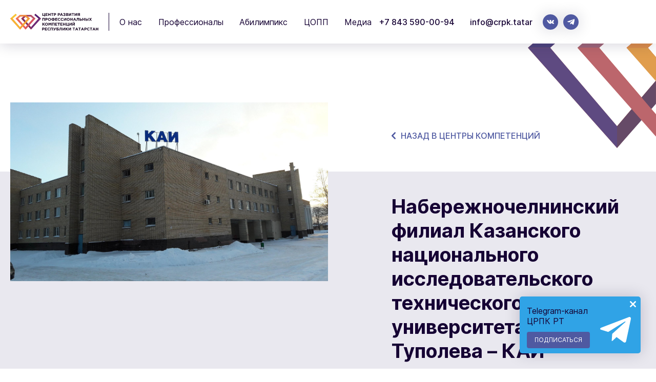

--- FILE ---
content_type: text/html; charset=UTF-8
request_url: https://proskills.tatar/skill/center/27
body_size: 4058
content:
<!DOCTYPE html>
<html lang="ru-RU">
<head>
    <meta charset="utf-8">
<title>Набережночелнинский филиал Казанского национального исследовательского технического университета имени А.Н. Туполева – КАИ | ЦРПК РТ | АНО «Центр развития профессиональных компетенций» | Республика Татарстан</title>
<meta name="viewport"  id="viewport_tag" content="width=device-width, initial-scale=1">
<meta name="keywords" content="црпк, татарстан, казань, профессионалы, pro, центр, развития,профессиональных,компетенций"/>
<meta name="description" content="Официальный сайт  АНО «Центр развития профессиональных компетенций» "/>
<meta http-equiv="X-UA-Compatible" content="IE=edge"/>
<link rel="stylesheet" href="/css/style_main.css?v=55">
<meta http-equiv="imagetoolbar" content="no"/>
<meta name="format-detection" content="telephone=no"/>
<meta name="format-detection" content="address=no"/>
<link rel="apple-touch-icon" sizes="180x180" href="/img/fav/apple-touch-icon.png">
<link rel="icon" type="image/png" sizes="32x32" href="/img/fav/favicon-32x32.png">
<link rel="icon" type="image/png" sizes="16x16" href="/img/fav/favicon-16x16.png">
<link rel="manifest" href="/img/fav/site.webmanifest.json">
<link rel="mask-icon" href="/img/fav/safari-pinned-tab.svg" color="#ff0000">
<link rel="shortcut icon" href="/img/fav/favicon.ico">
<meta name="msapplication-TileColor" content="#da532c">
<meta name="msapplication-config" content="/img/fav/browserconfig.xml">
<meta name="theme-color" content="#ffffff">
<meta name="apple-mobile-web-app-capable" content="yes">
<meta name="apple-mobile-web-app-status-bar-style" content="black-tra nslucent">
<meta property="og:description" content="Официальный сайт  АНО «Центр развития профессиональных компетенций» ">

<meta property="og:site_name" content="ЦРПК РТ | АНО «Центр развития профессиональных компетенций» | Республика Татарстан">
<meta property="og:title" content="Набережночелнинский филиал Казанского национального исследовательского технического университета имени А.Н. Туполева – КАИ | ЦРПК РТ | АНО «Центр развития профессиональных компетенций» | Республика Татарстан">
<meta property="title" content="Набережночелнинский филиал Казанского национального исследовательского технического университета имени А.Н. Туполева – КАИ | ЦРПК РТ | АНО «Центр развития профессиональных компетенций» | Республика Татарстан">
<meta property="og:type" content="website">
<meta property="og:url" content="https://proskills.tatar">
<meta name="twitter:title" content="Набережночелнинский филиал Казанского национального исследовательского технического университета имени А.Н. Туполева – КАИ | ЦРПК РТ | АНО «Центр развития профессиональных компетенций» | Республика Татарстан">
<meta name="twitter:description" content="Официальный сайт  АНО «Центр развития профессиональных компетенций» ">

<meta property="test" content="lala">
<meta property="og:image" content="https://proskills.tatar/uploads/skill_center/4081387188790979_5174.jpg">
<meta  name="twitter:image:src" content="https://proskills.tatar/uploads/skill_center/4081387188790979_5174.jpg">

<meta name="yandex-verification" content="67a2969de54fadb3" />
<meta id="viewport" name="viewport">
<script>
	var meta_viewport = document.getElementById("viewport");
	if (screen.width < 639) {
		meta_viewport.setAttribute("content", 'width=480, user-scalable=0');
	} else {
		// meta_viewport.removeAttribute("content")
	}
	window.addEventListener("resize", function() {
		if (screen.width < 639) {
			meta_viewport.setAttribute("content", 'width=480, user-scalable=0');
		} else {
			// meta_viewport.removeAttribute("content")
		}
	});
</script>
</head>
<body>
<div class="page_wrapper">
    <header>
    <div class="header">
        <div class="logo">
            <a href="https://proskills.tatar/">
                <img src="/img/icons/logo.svg" alt="ЦРПК РТ | АНО «Центр развития профессиональных компетенций» | Республика Татарстан">
                <img src="/img/icons/logo_text.svg?v=2" alt="ЦРПК РТ | АНО «Центр развития профессиональных компетенций» | Республика Татарстан">
            </a>
        </div>
        <nav>
            <ul>
                <li><a href="#">О нас</a>
                    <ul>
                        <li><a href="/about/id/4">О ЦРПК</a></li>
                        <li><a href="/contacts">Контакты</a></li>
                        <li><a href="/documents">Документы</a></li>
                    </ul>
                </li>
                <li><a href="/competition">Профессионалы</a>
                    <ul>
                        <li><a href="/competition">Чемпионаты</a></li>
                        <li><a href="/skill">Компетенции</a></li>
                        <li><a href="/skill/centers">Центры компетенций</a></li>

                        <li><a href="/partners">Региональные партнеры</a></li>
                        <li><a href="/demoexam">Демонстрационный экзамен</a></li>

                    </ul>
                </li>

                <li><a href="/abilympics">Абилимпикс</a>
                    <ul>
                        <li><a href="/abilympics">Основные сведения</a></li>
                        <li><a href="/abilympics/sodruzhestvo">Молодежное содружество</a></li>
                        <li><a href="/abilympics/training_center">Региональный центр обучения экспертов</a></li>
                        <li><a href="/abilympics/documents">Документы</a></li>
                        <li><a href="/abilympics/volunteering">Добровольчество «Абилимпикс»</a></li>
                        <li><a href="/abilympics/regional">Региональный чемпионат</a></li>
                        <li><a href="/abilympics/national">Национальный чемпионат</a></li>
                    </ul>
                </li>

                <li><a href="#">ЦОПП</a>
                    <ul>
                        <li><a href="/copp">О ЦОПП</a></li>
                        <li><a href="/copp/documents">Документы</a></li>
                        <li><a href="/copp/programs">Программы</a></li>
                        <li><a href="/copp/partnership">Сотрудничество с ЦОПП</a></li>
                        <li><a href="/code_of_future">Код будущего</a></li>
                        <li><a href="/zanyatost">Содействие занятости</a></li>
                        <li><a href="/copp/center">Базовый центр карьеры</a></li>
                        <li><a href="/copp/#contacts">Контакты</a></li>
                    </ul>
                </li>
<!--                <li><a href="/connect/promo">Карьера</a></li>-->
                <li><a href="#">Медиа</a>
                    <ul>
                        <li><a href="/novosti">Новости</a></li>
                        <li><a href="/media">Фотогалерея</a></li>
                    </ul>
                </li>

            </ul>
        </nav>
        <div class="header_contacts">
            <p class="tel"><a href="tel:+7 843 590-00-94">+7 843 590-00-94</a></p>
            <p class="mail"><a href="mailto:info@crpk.tatar">info@crpk.tatar</a></p>
            <ul class="rss_link">
            <li><a target="_blank" href="https://vk.com/proskills_tatarstan"><img src="/img/icons/vk.svg" alt=""></a></li>
            <li><a target="_blank" href="tg://resolve?domain=wstatarstan"><img src="/img/icons/telegram.svg" alt=""></a></li>
            </ul>
        </div>
        <div class="search_box">

        </div>
        <div class="nav_icon">
            <span></span>
            <span></span>
            <span></span>
        </div>
    </div>
    <div class="menu">
        <div class="menu_left">

        </div>
        <div class="menu_right">
            <ul>
                <li><p >О нас</p>
                    <ul>
                        <li><a href="/about/id/4">О ЦРПК</a></li>
                        <li><a href="/contacts">Контакты</a></li>
                        <li><a href="/documents">Документы</a></li>
                    </ul>
                </li>
                <li><p >Профессионалы</p>
                    <ul>
                        <li><a href="/competition">Чемпионаты</a></li>
                        <li><a href="/skill">Компетенции</a></li>
                        <li><a href="/skill/centers">Центры компетенций</a></li>

                        <li><a href="/partners">Региональные партнеры</a></li>
                        <li><a href="/demoexam">Демонстрационный экзамен</a></li>

                    </ul>
                </li>

                <li><a href="/abilympics">Абилимпикс</a></li>
                <li><p>ЦОПП</p>
                    <ul>
                        <li><a href="/copp">О ЦОПП</a></li>
                        <li><a href="/copp/documents">Документы</a></li>
                        <li><a href="/copp/programs">Программы</a></li>
                        <li><a href="/copp/partnership">Сотрудничество с ЦОПП</a></li>
                        <li><a href="/code_of_future">Код будущего</a></li>
                        <li><a href="/zanyatost">Содействие занятости</a></li>
                        <li><a href="/copp/center">Базовый центр карьеры</a></li>
                        <li><a href="/copp/#contacts">Контакты</a></li>
                    </ul>
                </li>
<!--                <li><a href="/connect/promo">Карьера</a></li>-->
                <li><p>Медиа</p>
                    <ul>
                        <li><a href="/novosti">Новости</a></li>
                        <li><a href="/media">Фотогалерея</a></li>
                    </ul>
                </li>

            </ul>
        </div>
    </div>
</header>    <main>
        <div class="full_news_page">
            <div class="container">
                <div class="full_news">
                    <div class="full_news_item">
                        <div class="full_news_item_img">
                            <a href="/skill/centers" class="back_link">назад в центры компетенций</a>
                            <div class="news_preview_item_img_slider">
                                <img src="https://proskills.tatar/uploads/skill_center/4081387188790979_5174.jpg" alt="4081387188790979_5174.jpg">
                            </div>
                        </div>
                        <div class="full_news_item_body">
                            <a href="/skill/centers" class="back_link">назад в центры компетенций</a>
                            <h2>Набережночелнинский филиал Казанского национального исследовательского технического университета имени А.Н. Туполева – КАИ</h2>
                            <div>
                                <p>Основан в 2001 году.</p>
<p>&nbsp;</p>
<p>РТ, г. Набережные Челны, ул. Академика Королева, д. 1<br />+7 (963) 123-59-43<br />kaichelny@kai.ru<br /><a href="https://chelny.kai.ru/">https://chelny.kai.ru/</a></p>
                            </div>
                        </div>
                    </div>
                </div>
            </div>
        </div>

        <div class="skills_prev_block">
            <div class="container">
                <div class="skills_prev">
                    <div class="block_title">
                        <h2>Компетенции</h2>
                    </div>

                    <div class="skills_prev_list">
                                                <div class="skill_prev_item">
                            <p>Программно-проектное управление</p><a href="/skill/id/244" title="Программно-проектное управление"></a>
                        </div>
                                                <div class="skill_prev_item">
                            <p>Инженер-технолог машиностроения</p><a href="/skill/id/288" title="Инженер-технолог машиностроения"></a>
                        </div>
                                            </div>
                </div>
            </div>

            
        <div class="pre_footer_block">
    <div class="container">
        <div class="pre_footer df2l">
                        <div class="faq_block">
                <div class="block_title">
                    <h2><a href="/faq">Часто задаваемые вопросы</a></h2>
                </div>

                <div class="faq">
                    
                </div>
            </div>
            
                        <div class="pre_footer_right">
                <div class="full_contact">
                    <h2>Контактное лицо</h2>
                    <div class="contact_item">
                        <div class="contact_item_photo">
                            <img src="https://proskills.tatar/uploads/person/person_no_photo.svg" alt="">
                        </div>
                        <div class="contact_item_body">
                            <h6>Мустафин Азат Филькатович<span>Доцент</span></h6>
                            <p><a href="tel:+7(8552)999-195">+7(8552)999-195</a> <span></span></p>
                            <p><a href="mailto:kaichelny@kaichelny.ru">kaichelny@kaichelny.ru</a></p>
                        </div>
                    </div>
                </div>

            </div>
                    </div>
    </div>
</div>



    </main>
    <footer>
    <div class="container">
        <div class="footer">
            <div class="footer_top df2l">


            </div>

            <div class="footer_bottom df2l" style="display:none">
                <div class="footer_nav_left">
                    <div class="footer_nav">
                        <h6>О нас</h6>
                        <ul>
                            <li><a href="/about/id/4">О ЦРПК</a></li>
                            <li><a href="/contacts">Контакты</a></li>
                            <li><a href="/documents">Документы</a></li>
                            <li><a href="/faq">Вопрос-ответ</a></li>
                            <li><a href="/abilympics">Абилимпикс</a></li>
                            <li><a href="/connect/promo">Карьера</a></li>
                        </ul>
                    </div>
                </div>
                <div class="footer_nav_right df2l">
                    <div class="footer_nav">

                        <h6>Содействие занятости</h6>
                        <ul>
                            <li><a href="/zanyatost/">Соискателям</a></li>

                            <li><a href="/zanyatost/employers">Работодателям</a></li>
                        </ul>

                        <h6 style="margin-top: 10px;">Медиа</h6>
                        <ul>
                            <li><a href="/novosti">Новости</a></li>
                            <li><a href="/media">Фотогалерея</a></li>
                        </ul>
                    </div>
                    <div class="footer_nav">
                        <h6>Чемпионаты</h6>
                        <ul>
                            <li><a href="/competition">Чемпионаты</a></li>
                            <li><a href="/skill">Компетенции</a></li>
                            <li><a href="/skill/centers">Центры компетенций</a></li>


                        </ul>

                        <ul>
                            <li><a href="/competitors">Участники</a></li>
                            <li><a href="/эксперты">Эксперты</a></li>
                        </ul>
                    </div>
                </div>
            </div>
        </div>
        <div class="copyright">
            <div class="footer_logo">
                <div class="logo">
                    <a href="https://proskills.tatar/">
                        <img src="/img/icons/logo.svg" alt="ЦРПК РТ | АНО «Центр развития профессиональных компетенций» | Республика Татарстан">
                        <img src="/img/icons/logo_text.svg?v=2" alt="ЦРПК РТ | АНО «Центр развития профессиональных компетенций» | Республика Татарстан">
                    </a>
                </div>
            </div>
            <div class="footer_contacts">
                <h6>Контакты</h6>
                <div class="footer_contacts_box">
                    <p><a href="tel:+7 843 590-00-94">+7 843 590-00-94</a></p>
                    <p><a href="mailto:info@crpk.tatar">info@crpk.tatar</a></p>
                </div>
            </div>
            <div class="copyright_right_rss">
                <h6>Мы в социальных сетях</h6>
                <div class="footer_rss">
                    <ul class="rss_link">
                        <li><a target="_blank" href="https://vk.com/proskills_tatarstan"><img src="/img/icons/vk.svg" alt=""></a></li>
                        <li><a target="_blank" href="tg://resolve?domain=wstatarstan"><img src="/img/icons/telegram.svg" alt=""></a></li>
                    </ul>
                </div>
            </div>
            <div class="copyright_info">
                <p>© 2016-2026<br>Центр развития
                    профессиональных компетенций</p>
                <p>Работает с <a href="https://hakta.pro?utm_referer=proskills.tatar">hakta.pro</a><p>
            </div>
        </div>
    </div>
</footer>
<div class="subscribe_popup"  >
    <a href="" class="sb_close"></a>
    <div class="subscribe_popup_box">
        <div class="subscribe_popup_box_text">
            <p>Telegram-канал<br> ЦРПК РТ </p>
            <a href= "https://t.me/wstatarstan" target="_blank">Подписаться</a>
        </div>
        <img src="/img/telegram_icon.svg" alt="">
    </div>
</div>
</div>

<script src="/js/jquery-3.4.1.min.js"></script>
<script src="/js/jquery-ui.min.js"></script>
<script src="/js/selectivizr-min.js"></script>
<script src="/js/slick.min.js"></script>
<script src="/js/lightgallery-all.min.js"></script>
<script src="/js/mask.js"></script>
<script src="/js/circle.min.js"></script>
<script src="/js/silent-filter.js?v=2"></script>
<script src="/js/app_main.js?v=21"></script>
<!-- Yandex.Metrika counter -->
<script type="text/javascript" >
	(function(m,e,t,r,i,k,a){m[i]=m[i]||function(){(m[i].a=m[i].a||[]).push(arguments)};
		m[i].l=1*new Date();k=e.createElement(t),a=e.getElementsByTagName(t)[0],k.async=1,k.src=r,a.parentNode.insertBefore(k,a)})
	(window, document, "script", "https://mc.yandex.ru/metrika/tag.js", "ym");

	ym(57106909, "init", {
		clickmap:true,
		trackLinks:true,
		accurateTrackBounce:true
	});
</script>
<noscript><div><img src="https://mc.yandex.ru/watch/57106909" style="position:absolute; left:-9999px;" alt="" /></div></noscript>
<!-- /Yandex.Metrika counter -->
</body>
</html>

--- FILE ---
content_type: text/css
request_url: https://proskills.tatar/css/style_main.css?v=55
body_size: 26376
content:
@import "../fonts/Inter/stylesheet.css";

:root{
    --t1:#150033;
    --t2:#AAAAAA;

    --g:#ABABAB;

    --d1:#E9E8EF;
    --d2:#4F59A1;

    --p1:#4F467F;
    --p2:#5E4A81;

    --y1:#EEC650;
    --y2:#E09D4D;
    --y3:#DA8857;
    --r1:#D46C65;
}
html *{ max-height:1000000px; }
*, *:before, *:after{ -webkit-text-size-adjust:none; margin:0; padding:0; box-sizing:border-box; outline:none; }
html, body{ font-family:"Inter", Arial, sans-serif;
    font-size:16px; line-height:1.875; height:100%; }
li{ list-style:none; }
a img{ border:none; }
img{ display:block; max-width:100%; height:auto; }
a{ text-decoration:none; color:inherit; }
input, select, button, textarea{ color:var(--t1); outline:none; box-sizing:border-box;
    font-size:16px; font-family:"Inter", Arial, sans-serif; }
input[type=file], button, input[type="submit"],
input[type=file]::-webkit-file-upload-button{cursor:pointer; }
input[type="submit"]{ cursor:pointer; }
.container{ max-width:1570px; padding:0 20px; width:100%; margin:0 auto; }
h2{ font-weight:bold; font-size:38px; line-height:1.2; text-transform:uppercase; }
.block_title{ padding:10px 0; display:flex; justify-content:space-between; align-items:center; }
.block_title h2{ max-width:700px; }
.block_title h2 a{ text-decoration:underline; transition:.2s; }
.block_title h2 a:hover{ text-decoration:none; color:var(--p1); }
.block_title h2 span{ display:block; font-weight:normal; padding-top:10px; font-size:18px; line-height:1.5; text-transform:none; }
h3{ font-size:30px; font-weight:500; line-height:1.3; }
h4{ font-weight:bold; font-size:24px; line-height:1.3; text-transform:uppercase; }
h6{ font-weight:500; font-size:18px; line-height:1.3; text-transform:uppercase; }
h5{ line-height:1.3; }
.box_shadow{ box-shadow:0 0 30px rgba(17, 0, 49, 0.1); }
.df_aic{ display:flex; align-items:center; }
.df_aifs{ display:flex; align-items:flex-start; }
.df2l{ display:flex; }
.df2l > *{ width:50%; flex:0 0 auto; }

.btn{ box-shadow:0 0 30px rgba(17, 0, 49, 0.2); background:rgb(229, 174, 78);
    background:linear-gradient(90deg, rgba(229, 174, 78, 1) 0%, rgba(212, 108, 101, 1) 50%,
    rgba(79, 70, 127, 1) 100%); color:#FFFFFF; text-transform:uppercase; border:none;
    display:inline-flex; align-items:center; font-weight:bold; font-size:16px;
    justify-content:center; height:58px; padding:0 30px; border-radius:6px; cursor:pointer; }
.btn:after{ content:""; display:block; filter:brightness(0) invert(1);
    margin-left:15px; width:15px; height:15px; margin-top:-1px; transition:.3s;
    background:url(../img/icons/arrow_btn.svg) no-repeat 50% 50% / contain; }
.btn:hover:after{ transform:translateX(10px); }
button.btn{ margin:20px 0; }


/*header*/
header{ position:fixed; top:0; left:0;
    width:100%; background:#FFFFFF; z-index:150;
    color:var(--t1); box-shadow:0 0 30px rgba(17, 0, 49, 0.2); transition:.3s; }
.header{ height:85px; padding:0 30px; display:flex; align-items:center; }

.logo{ }
.header .logo{ padding-right:20px; margin-right:20px; border-right:1px solid var(--t1); }
.logo a{ display:flex; align-items:center; justify-content:space-between; width:250px; }
.logo a img{ transition:.2s; }
.logo a img:first-child{ width:88px; }
.logo a img:nth-child(2){ max-width:154px; }

nav{ flex:1 1 auto; }
nav > ul{ display:flex; align-items:center; justify-content:space-between; max-width:860px }
nav > ul > li{ position:relative; }
nav > ul > li > a{ display:block; height:30px; }
nav > ul > li > ul{ display:none; padding:30px 0 0 0;
    position:absolute; top:100%; left:-20px; padding-bottom:5px; background:#FFFFFF; }
nav > ul > li:hover > ul{ display:block; box-shadow:0 26px 20px 0 rgba(0, 0, 0, 0.37);}
/*nav > ul > li:hover > a {color: var(--d1)}*/
nav > ul > li > ul > li a{ display:block; padding:5px 20px; }
nav > ul > li > ul > li > ul{ box-shadow:15px 0px 15px 0 rgba(0, 0, 0, 0.1)}
nav > ul > li > ul li:hover{ background-color:var(--d1);}
nav > ul > li > ul > li{ position:relative; }
nav > ul > li > ul > li > ul{ display:none; position:absolute; top:0; left:100%; background:#FFFFFF; }
nav > ul > li > ul > li:hover > ul{ display:block; }
nav > ul > li a{ transition:.2s; white-space:nowrap; }
nav > ul > li a:hover{ color:var(--d2); }
.header_contacts{ display:flex; align-items:center; justify-content:center; }
.header_contacts p{ white-space:nowrap; font-weight:500; padding:0 50px; line-height:1.4; }
.search_box{ flex:1 1 auto; }
.nav_icon{ cursor:pointer; flex:0 0 auto; display:block; overflow:hidden; display:none;
    position:relative; width:28px; height:21px; z-index:3; }
.nav_icon span{ display:block; transition:.3s; margin:auto; opacity:1;
    background:var(--t1); position:absolute; width:100%; border-radius:3px; height:3px; }
.nav_icon span:nth-child(1){ top:0; }
.nav_icon span:nth-child(2){ left:0; top:0; bottom:0; }
.nav_icon span:nth-child(3){ bottom:0; }
.nav_icon.active:hover span{ background:var(--y2); }
.nav_icon.active span{ background:#FFFFFF; }
.nav_icon.active span:nth-child(2){ left:100%; opacity:0; }
.nav_icon.active span:nth-child(1){ transform:rotate(45deg); bottom:0; }
.nav_icon.active span:nth-child(3){ transform:rotate(-45deg); top:0; }

header > *:not(menu){ position:relative; z-index:3; }

.menu{ top:0; left:100%; z-index:2; transition:.4s; display:flex; justify-content:space-between;
    position:absolute; width:100%; min-height:100vh; color:#FFFFFF; }
.menu > *{ position:relative; padding:125px 6.8% 40px; }
.menu > * > *{ opacity:0; transition:ease-in-out 1s; transition-delay:.2s; }
.menu_left{ flex:1 1 auto; display:flex; align-items:center;
    background:var(--t1); min-height:500px; position:relative; }
.menu_left:before{ position:absolute; content:""; display:block;
    top:0; left:0; width:100%; height:100%; opacity:.2; z-index:2;
    background:url(../img/pattern-1.svg) no-repeat 0 0 / 50% auto; }
.menu_left_box{ position:relative; width:50%; z-index:5; }
.full_nav ul{ text-transform:uppercase; width:100%; flex-direction:column; display:flex; }
.full_nav ul ul{ font-size:22px; line-height:1.30; width:100%; display:none; position:absolute; top:0; left:100%; }
.full_nav > ul > li{ font-size:46px; font-weight:700; }
.full_nav > ul > li:last-child > a{ position:relative; }
.full_nav > ul > li:last-child > a:after{ content:""; transform:translateY(25px);
    pointer-events:none;
    display:block; width:100%; height:1px; background:#FFFFFF;}
.full_nav ul li a{ transition:.3s; display:inline-block; }
.full_nav > ul > li > a{ white-space:nowrap; }
.full_nav > ul > li:hover > a{ color:var(--d2); }
.full_nav > ul > li:hover > ul{ display:flex; }
.full_nav > ul > li > ul{ padding-top:5px; }
.full_nav > ul > li > ul li{ margin:15px 0; }
.full_nav ul ul li:hover a{ color:var(--d2); }
.header_rss{ margin-top:60px; }
.header_rss > p{ text-transform:uppercase; font-size:14px; }
.rss_link{ display:flex; margin:0 -15px; }
.rss_link li{ margin:15px 15px 0; }
.rss_link li a{ box-shadow:0 0 30px rgba(17, 0, 49, 0.2); width:56px; background:#FFFFFF; display:block; position:relative; border-radius:100%; overflow:hidden; }
.rss_link li a:after{ content:""; padding-top:100%; display:block; }
.rss_link li a img{ width:60%; margin:auto;
    position:absolute; top:0; bottom:0; left:0; right:0; }

.menu_right{ position:relative; background:var(--p2); display:flex; align-items:center; }
.menu_right:after{ position:absolute; bottom:0; right:0; content:""; opacity:.2; z-index:1;
    width:100%; height:100%; background:url(../img/pattern-2.svg) no-repeat 100% 100% / 70% auto; }
.menu_right ul{ position:relative; z-index:5; }
.menu_right ul li{ margin:4px 0; }
.menu_right ul li a{ transition:.2s; font-size:30px; font-weight:500; line-height:2.2; }
.menu_right > ul > li{margin-top:20px; }
.menu_right > ul > li > p{ font-size:14px !important; display:block; }
.menu_right ul li a:hover{ color:var(--y1); }


header.active{ background:transparent; height:100%; overflow-x:hidden; overflow-y:auto; }
header.active .header{ position:absolute; top:0; left:0; width:100%; }
header.active .menu{ left:0; }
header.active{ color:#FFFFFF; }
header.active .menu > * > *{ opacity:1; }
header.active nav{ display:none; }
header.active .logo{ border-right-color:#FFFFFF; }
header.active .logo a img:nth-child(2){ filter:brightness(0) invert(1); }
header.active .header_contacts{ flex-direction:column; align-items:flex-start; }
header.active .header_contacts p{ padding:0; }


.page_wrapper{ min-height:100%; display:flex; }


.page_wrapper{ height:100vh; height:100%; color:var(--t1); padding-top:85px;
    display:flex; flex-direction:column; justify-content:space-between; }
main{ flex:1 1 auto; }

.events_preview_block{ overflow:hidden; padding:115px 0; }
.events_slider{ margin-top:40px; }
.events_slider .slick-list{ overflow:visible; margin:0 -15px; }
.events_slider .slick-track{ display:flex; align-items:stretch; }
.main_arrows .slick-prev, .main_arrows .slick-next{ display:block; z-index:10;
    position:absolute; top:0; bottom:0; margin:auto; width:58px; height:58px;
    box-shadow:0 0 30px 0 rgba(21, 0, 51, 0.4); flex:0 0 auto;
    font-size:0; background:#FFFFFF; border-radius:100%; cursor:pointer; transition:.3s; }
.main_arrows .slick-prev:after, .main_arrows .slick-next:after{ display:block; content:"";
    position:absolute; top:0; left:0; right:0; bottom:0; margin:auto;
    width:12px; height:20px; background:url(../img/icons/arrow_btn.svg) no-repeat 50% 50% / contain; }
.main_arrows .slick-prev:after{ transform:rotate(180deg); left:-5px; }
.main_arrows .slick-next:after{ left:1px; }
.main_arrows .slick-prev:hover, .main_arrows .slick-next:hover{ background:var(--p1); }
.main_arrows .slick-prev:hover:after, .main_arrows .slick-next:hover:after{ filter:brightness(0) invert(1); }
.main_arrows .slick-prev{ left:40px; }
.main_arrows .slick-next{ right:40px; }
.event_slide{ transition:.3s; overflow:hidden; margin:0 15px;
    border-radius:6px; background:var(--p2); min-height:100%; height:auto !important; }

.bg-color-1, .bg-color-1:before, .preview_item_info p span.bg-color-1{ background:rgb(186, 117, 34);
    background:linear-gradient(45deg, rgba(186, 117, 34, 1) 0%, rgba(238, 198, 80, 1) 100%); }
.bg-color-2, .bg-color-2:before, .preview_item_info p span.bg-color-2{ background:rgb(178, 112, 33);
    background:linear-gradient(45deg, rgba(178, 112, 33, 1) 0%, rgba(224, 157, 77, 1) 100%); }
.bg-color-3, .bg-color-3:before, .preview_item_info p span.bg-color-3{ background:rgb(158, 77, 29);
    background:linear-gradient(45deg, rgba(158, 77, 29, 1) 0%, rgba(218, 136, 87, 1) 100%); }
.bg-color-4, .bg-color-4:before, .preview_item_info p span.bg-color-4{background:rgb(178, 41, 32);
    background:linear-gradient(45deg, rgba(178, 41, 32, 1) 0%, rgba(212, 108, 101, 1) 100%); }
.bg-color-5, .bg-color-5:before, .preview_item_info p span.bg-color-5{ background:rgb(59, 43, 88);
    background:linear-gradient(45deg, rgba(59, 43, 88, 1) 0%, rgba(94, 74, 129, 1) 100%); }
.bg-color-6, .bg-color-6:before, .preview_item_info p span.bg-color-6{background:rgb(31, 21, 88);
    background:linear-gradient(45deg, rgba(31, 21, 88, 1) 0%, rgba(79, 70, 127, 1) 100%); }


.event_slide_body{ min-height:100%; display:flex; padding:10% 12% 11%;
    flex-direction:column; align-items:flex-start; justify-content:space-between; }
.event_slide_body h3{ color:#FFFFFF; line-height:1.12; margin-bottom:30px; }
.event_slide_body a{ height:38px; display:inline-flex; align-items:center; justify-content:center;
    min-width:38px; border:2px solid #FFFFFF; border-radius:4px; padding:2px 10px 0; transition:.3s; }
.event_slide_body a:before{ content:"Подробнее"; font-size:14px; width:0; color:#FFFFFF;
    font-weight:bold; text-transform:uppercase; transition:.3s; overflow:hidden; }
.event_slide_body a:after{ content:""; width:12px; height:14px; filter:brightness(0) invert(1);
    background:url(../img/icons/arrow_btn.svg) no-repeat 50% 50%; margin-top:-2px;
    transition:.3s; }
.event_slide_body a:hover{ background:#FFFFFF; }
.event_slide_body a:hover:before{ width:89px; color:var(--p1); }
.event_slide_body a:hover:after{ margin-left:10px; filter:none; }


.news_preview_block{ position:relative; padding:75px 0; overflow:hidden; }
.news_preview_block > .container{ position:relative; z-index:3; }
.news_preview_block:after{ content:""; display:block; width:100%; height:calc(100% - 350px);
    position:absolute; bottom:0; left:0;
    background:var(--d2); }
.news_preview_block:before{ content:""; display:block; top:350px; left:0; z-index:2;
    position:absolute; opacity:.2;
    background:url(../img/pattern-1.svg) no-repeat 0 0 / contain; width:30%; height:100%; }

.news_preview_list{ margin:15px -15px 0; display:flex; flex-wrap:wrap; }
.news_preview_item{ overflow:hidden; border-radius:5px; box-shadow:0 0 30px 0 rgba(21, 0, 51, .2);
    flex:0 0 auto; width:calc(100% / 3 - 30px); margin:15px; display:flex; flex-direction:column; }

.news_preview_item_img{ position:relative; width:100%;background-position:center;background-size:cover; }
.news_preview_item_img:after{ padding-top:62%; content:""; display:block; }
.news_preview_item_img img{ position:absolute; top:0; left:0; width:100%; height:100%; object-fit:cover; }
.news_preview_item_img a{ display:block; z-index:3;
    position:absolute; top:0; left:0; width:100%; height:100%; }
.news_preview_item_img a:hover{ background:var(--d2); opacity:.2; }
.news_preview_item_body{ flex:1 1 auto; padding:25px 30px 25px; background:#FFFFFF; min-height:225px; }
.news_preview_item_info, .preview_item_info{ padding-bottom:15px; }
.news_preview_item_info p span, .preview_item_info p span,
.news_preview_item_info p a, .preview_item_info p a{ background:var(--p2); color:#FFFFFF;
    padding:2px 10px 0; border-radius:3px; font-size:14px; display:inline-block; }
.news_preview_item_info p span + span, .preview_item_info p span + span,
.news_preview_item_info p a + a, .preview_item_info p a + a{ margin-left:5px; }
.news_preview_item_info p:first-child, .preview_item_info p:first-child{ margin-right:20px; }
.preview_item_info p + p span{ background:transparent; color:var(--t1); padding:0;
    font-size:18px; font-weight:500; display:inline-flex; align-items:center; }
.preview_item_info p + p span.photo_icon:before, .preview_item_info p + p span.video_icon:before{
    content:""; display:block; margin-right:10px; }
.preview_item_info p + p span.photo_icon:before{ width:24px; height:20px;
    background:url(../img/icons/photo.svg) no-repeat 50% 50% / contain; margin-top:-3px; }
.preview_item_info p + p span.video_icon:before{ width:24px; height:17px;
    background:url(../img/icons/video.svg) no-repeat 50% 50% / contain; }
.preview_item_info{ flex-wrap:wrap; }
.preview_item_info p + p:not(.date){ flex:1 1 auto; display:inline-flex; justify-content:flex-end; }
.preview_item_info p + p + p.date{ width:100%; margin-left:0; padding-top:5px; }
.news_preview_item_body > p{ font-weight:500; font-size:20px; line-height:1.40; }
.news_preview_item_body > p a{ transition:.3s; }
.news_preview_item_body > p a:hover{ color:var(--p1); }
.date{ font-weight:500; color:var(--t2); }

.news_preview_block.news_page{ padding-top:60px; }
.news_preview_block.news_page:after{ background:var(--d1); bottom:auto; top:0; max-height:560px }
.news_preview_block.news_page:before{ max-width:350px; opacity:1; top:0; left:auto; height:100%; right:0;
    background:url(../img/pattern-3.svg) no-repeat 100% 0 / contain; }
.news_preview_block.news_page .container > p{ max-width:640px; font-size:18px; }


.page_nav{ padding-top:50px; color:var(--p2); display:flex; align-items:center; justify-content:center; }
.page_nav > *{ transition:.3s; display:flex; align-items:center; justify-content:center; margin:0 5px;
    width:40px; height:40px; border-radius:3px; border:1px solid var(--t2); }
.page_nav > .next_page, .page_nav > .prev_page{ position:relative; }
.page_nav > .next_page:after, .page_nav > .prev_page:after{ display:block; content:"";
    width:7px; height:20px; background:url(../img/icons/arrow_btn.svg) no-repeat 50% 50% / contain; }
.page_nav > .next_page:after{ }
.page_nav > .prev_page:after{ transform:rotate(180deg); }
.page_nav > span{ border-color:var(--d2); box-shadow:inset 0 0 0 1px var(--d2); }
.page_nav > a:hover{ border-color:var(--d2); background:rgba(79, 89, 161, .1);}
.news_preview_slider .slick-list{ overflow:visible; }


.full_news_page{ padding:115px 0; position:relative; background:var(--d1); }
.full_news_page > *{ position:relative; z-index:3; }
.full_news_page:before{ height:250px; position:absolute; top:0; left:0; width:100%;
    content:""; background:#FFFFFF; display:block; }
.full_news_page:after{ max-width:250px; width:40%; height:100%;
    content:""; display:block; position:absolute; top:0; right:0;
    background:url(../img/pattern-3.svg) no-repeat 100% 0 / contain; }
.full_news_item{ display:flex; }
.full_news_item + .full_news_item{ padding-top:65px; }
.full_news_item_img{ flex:0 0 auto; width:50%; }
.full_news_item.img_small .full_news_item_img {width: 40%;}
.full_news_item.img_small .full_news_item_body{padding-left: 5%;}
.full_news_item_img .back_link{ display:none; }
.full_news_item_img:empty{ display:none; }
.full_news_item_img > p{ padding-top:20px; font-weight:500; line-height:1.5;
    font-size:14px; color:var(--t2); }
.full_news_item_img img{ width:100%; max-width:100%; }
.center_item{ justify-content:center;}
.center_item .full_news_item_body{ padding-left:0;
    text-align:center;}
.abilympics_digits{ display:flex; justify-content:space-around; align-content:center; align-items:center;margin-top:50px; margin-bottom:50px;}
.abilympics_digits .digits_item{ }
.abilympics_digits .digits_item p:first-child{ font-size:40px; }
.abilympics_digits .digits_item p:last-child{ }
/*.news_preview_item_img_slider img { box-shadow: 0 0 30px 0 rgba(21,0,51,.2); border-radius: 6px; }*/
.news_preview_item_img_slider_btn{ margin:0 -10px -20px; display:flex; justify-content:flex-end; }
.news_preview_item_img_slider_btn:empty{ display:none; }
.news_preview_item_img_slider_btn .slick-next,
.news_preview_item_img_slider_btn .slick-prev{ box-shadow:0 0 20px 0 rgba(21, 0, 51, .1); cursor:pointer;
    width:56px; height:56px; margin:30px 10px; font-size:0; position:relative; transition:.3s;
    background:#FFFFFF; border-radius:100%; display:flex; align-items:center; justify-content:center; }
.news_preview_item_img_slider_btn .slick-next:after,
.news_preview_item_img_slider_btn .slick-prev:after{ position:absolute; content:""; transition:.2s;
    width:10px; height:20px; background:url(../img/icons/arrow_btn.svg) no-repeat 50% 50% / contain; }
.news_preview_item_img_slider_btn .slick-next:after{ margin-left:2px; }
.news_preview_item_img_slider_btn .slick-prev:after{ margin-left:-2px; transform:rotate(180deg); }
.news_preview_item_img_slider_btn .slick-next:hover,
.news_preview_item_img_slider_btn .slick-prev:hover{ background:var(--d2); }
.news_preview_item_img_slider_btn .slick-next:hover:after,
.news_preview_item_img_slider_btn .slick-prev:hover:after{ filter:brightness(0) invert(1); }


.figures_list{ padding:35px 0 0; margin:0 -15px; display:flex; flex-wrap:wrap; }
.figure_item{ margin:15px; width:calc(100% / 3 - 30px); }
.figure_item > h5{ line-height:1.3; color:var(--d2); font-size:46px; font-weight:bold; }
.figure_item > p{ color:var(--t1); font-weight:500; font-size:14px; line-height:1.5; max-width:205px; }
.full_news_item_img:empty + .full_news_item_body{ padding-left:0; margin:auto; max-width:760px; width:100%; }
strong{ font-weight:500; padding-right:10px; }
.full_news_item_body{ padding-left:10%; }
.full_news_item_body h2{ line-height:1.25; text-transform:none; }
.full_news_item_body h6{ font-size:20px; }
.full_news_item_body h2 + p, .full_news_item_body h6 + p{ padding-top:10px; }
.full_news_item_body h2 + div{ padding-top:15px; }
.full_news_item_body h2 ~ p + p{ padding-top:30px; }
.full_news_item_body p + h6{ padding-top:30px; }
.full_news_item_body p + ul{ }
.full_news_item_body ul{ }
.full_news_item_body ul li{ margin-top:10px; position:relative; padding-left:25px; }
.full_news_item_body ul li:before{ content:""; display:block; background:var(--p2);
    width:6px; height:6px; border-radius:50%; position:absolute; top:11px; left:7px; }
.full_news_item_body p a{ text-decoration:underline; }
.full_news_item_body p a:hover{ text-decoration:none; }
blockquote{ position:relative; margin:25px 0; font-weight:300; font-style:italic; }
blockquote:before{ content:"“"; color:#AAAAAA; font-size:120px; line-height:.75;
    opacity:.3; font-weight:bold; display:block; position:absolute; top:0; left:0; }
blockquote span{ font-style:normal; font-weight:normal;
    font-size:14px; display:block; margin:auto; width:80%; max-width:380px; }

.rss_news{ margin-top:40px; padding-top:30px; border-top:1px solid #AAAAAA; }
.full_news_item_img > .rss_news{ display:flex; justify-content:flex-end;
    margin-top:0; padding-top:5px; border-top:none; }
.full_news_item_img > p + .rss_news{ border-top:1px solid #AAAAAA; margin-top:30px; }
.rss_news p{ display:flex; align-items:center; }
.rss_news a{ margin-left:20px; }
.vk_icon, .fb_icon{ width:56px; height:56px;
    display:inline-flex; align-items:center; justify-content:center;
    border-radius:100%; background:var(--d2); }
.vk_icon:after, .fb_icon:after{ content:""; display:block; width:58%; height:58%; filter:brightness(0) invert(1); }
.vk_icon:after{ background:url(../img/icons/vk.svg) no-repeat 50% 50% / contain; margin-left:-2px; }
.fb_icon:after{ background:url(../img/icons/facebook.svg) no-repeat 50% 50% / contain; }
.back_link{ margin:50px 0 100px; font-size:16px; color:var(--d2);
    text-transform:uppercase; font-weight:500; display:inline-flex; align-items:center; }
.back_link:before{ content:""; display:block; width:8px; height:20px; margin-right:10px;
    transform:rotate(180deg); background:url(../img/icons/arrow_btn_blue.svg) no-repeat 50% 50% / contain; }

.full_news_page + .news_preview_block{ padding-top:50px; }
.full_news_page + .news_preview_block:after, .full_news_page + .news_preview_block:before{ display:none; }


.scroll_tab_block{ background:#FFFFFF; z-index:3; }
.scroll_tab{ overflow-x:auto; display:flex; margin:0 -20px 0; }
.scroll_tab a{ white-space:nowrap; border-bottom:5px solid transparent; padding-top:5px; margin:0 20px; font-weight:500; font-size:22px;
    display:flex; align-items:center; transition:.3s; justify-content:center; height:90px; }
.scroll_tab a:hover{ border-color:var(--d2); }

.page_info_block{ background:var(--d1); padding:60px 0 60px; position:relative; }
.page_info_block.view2:after{ }
.page_info_block:after{ max-width:300px; width:27%; height:100%; content:""; display:block;
    position:absolute; top:0; right:0;
    background:url(../img/pattern-3.svg) no-repeat 100% 0 / contain; }
.page_info_block.copp_block:after{pointer-events:none; z-index:100;}
.page_info_block.view2:after{ left:0; transform:scale(-1, 1); max-width:270px; }
.page_info_block > *{ position:relative; z-index:3; }
.page_info p{ font-size:18px; line-height:2; }

.page_info_box{ justify-content:space-between; }
.page_info_left{ max-width:660px; width:50%; flex:0 0 auto; }
.page_info_left > a{ font-weight:bold; font-size:16px; color:var(--d2); display:inline-block;
    text-decoration:underline; text-transform:uppercase; margin-top:10px; }
.page_info_left > a:hover{ text-decoration:none; }
.page_info_left:empty + .page_info_right{ margin-top:-87px; }
.page_info_right{ flex:1 1 auto; padding-left:20px; }
.page_info_right:empty{ display:none; }


.docs_block{ background:#FFFFFF; padding:35px 0; }
.docs_block_list .docs_block:nth-child(2n){ background:var(--d2);}
.docs_block_list .docs_block:nth-child(2n) .block_title{color:#FFFFFF; }
.docs{ display:flex; align-items:center; }
.docs_title{ width:35%; flex:0 0 auto; }

.docs_list{ flex-wrap:wrap; flex:1 1 auto; margin:15px -15px; display:flex; }
.docs .docs_list{ justify-content:flex-end; }
.doc_item{ margin:15px; position:relative; display:flex !important; flex-direction:column;
    width:192px; min-height:230px !important; background:#FFFFFF; flex:0 0 auto;
    box-shadow:-10px 10px 10px 0 rgba(0, 0, 0, .08);
    border:1px solid var(--g); border-radius:5px; padding:16px 22px; cursor:pointer; transition:.2s; }
.doc_item:hover{ transform:translateY(-5px); }
.doc_item:before{ width:32px; height:32px; display:block; content:""; position:absolute;
    top:-1px; right:-1px;
    background:rgb(255, 255, 255); background:linear-gradient(-135deg, rgba(255, 255, 255, 1) 0%,
rgba(255, 255, 255, 1) 50%, rgba(171, 171, 171, 1) 50%, rgba(171, 171, 171, 1) 100%); }
.docs_block:nth-child(2n) .doc_item:before{ background:rgb(79, 89, 161);
    background:linear-gradient(-135deg, rgba(79, 89, 161, 1) 0%,
    rgba(79, 89, 161, 1) 50%, rgba(171, 171, 171, 1) 50%, rgba(171, 171, 171, 1) 100%); }
.doc_title{ flex:1 1 auto; display:flex; }
.doc_title p{ line-height:1.3; font-size:16px; padding:0 0 20px; }
.doc_info p{ text-transform:uppercase; font-size:14px; min-height:30px; font-weight:500;
    line-height:20px; }

.doc_item > a{ display:flex; align-items:center; justify-content:center; width:24px;
    height:24px; border-radius:50%; border:1px solid var(--g); transition:.3s;}
.doc_item > a:before{ width:7px; height:18px; content:""; display:block; margin-left:1px;
    background:url(../img/icons/arrow_btn_blue.svg) no-repeat 50% 50% / contain; transition:.3s; }
.doc_item > a:hover{ background:var(--d2); border-color:var(--d2); }
.doc_item > a:hover:before{ filter:brightness(0) invert(1); }

.docs_filter_block{ padding:90px 0 115px; }
.docs_filter{ margin-top:50px; border-radius:6px; background:var(--d1); padding:80px 20px; }
.docs_filter form{ display:flex; align-items:center; max-width:1300px; margin:auto; }
.docs_filter form > *{ flex:0 0 auto; width:calc(100% / 3 - 30px) !important; margin:15px; }
.docs_filter + h6{ font-size:22px; font-weight:bold; padding:45px 0 15px; text-align:center; }
.ui-selectmenu-button.ui-button{ width:auto; background:#FFFFFF; height:58px;
    border-radius:5px; border:1px solid var(--t2); color:var(--t1);
    display:flex; align-items:center; flex-direction:row-reverse; padding:10px 20px; }
/*.ui-selectmenu-button.ui-button.ui-selectmenu-button-open { border-bottom: none;*/
/*border-radius: 4px 4px 0 0; }*/
.ui-selectmenu-icon{ width:0; height:0; float:none;
    border:5px solid transparent; border-top-color:var(--t1); }
.ui-selectmenu-text{ flex:1 1 auto; text-align:left; }
.ui-selectmenu-menu{ z-index:20 !important; }
.ui-menu{ padding:0; background:#FFFFFF; border-radius:4px;
    border:1px solid var(--t2); margin-top:5px !important; }
.ui-menu .ui-state-focus, .ui-menu .ui-state-active{ margin:0 !important; }
.ui-selectmenu-menu .ui-menu{ padding-bottom:0 !important; }
.ui-menu-item{ transition:.3s; }
.ui-menu-item-wrapper{ padding:0 20px !important; height:44px; display:flex; align-items:center; }
.ui-state-disabled .ui-menu-item-wrapper{ color:var(--t2); }
.ui-menu-item:hover{ color:#FFFFFF; background:var(--d2); }

.contact_select{ max-width:420px; margin-right:0; margin-left:auto; }
.contacts_block{ padding:46px 0 50px; }
.contacts_block:nth-child(2n){ background:var(--d2); color:#FFFFFF; }
.contacts_block .block_title h2{ max-width:845px; }
.contacts_list{ display:flex; flex-wrap:wrap; margin:0 -15px; padding-top:30px; }
.contact_item{ display:flex; align-items:center; border-radius:5px;
    box-shadow:0 0 22px 0 rgba(21, 0, 51, .15); background:#FFFFFF; color:var(--t1);
    width:calc(50% - 30px); margin:15px; flex:0 0 auto; padding:50px; }
.contact_item_photo{ border-radius:50%; border:1px solid var(--d1); overflow:hidden;
    width:116px; position:relative; flex:0 0 auto; }
.contact_item_photo:after{ padding-top:100%; content:""; display:block; }
.contact_item_photo img{ position:absolute; top:0; left:0; width:100%; height:100%; object-fit:cover; }
.contact_item_body{ padding-left:50px; }
.contact_item_body h6{ padding-bottom:15px; font-weight:500; font-size:22px; text-transform:none; }
.contact_item_body h6 span{ display:block; padding-top:5px; font-size:14px; color:var(--t2); }
.contact_item_body p{ line-height:1.5; font-weight:500; font-size:16px; }
.contact_item_body p a{}
.contact_item_body p span{ color:var(--t2); font-size:14px; }

.contacts_info_block{ padding:110px 0; }
.contacts_info{ display:flex; }

.contacts_info_left{ flex:0 0 auto; width:490px; }
.contacts_info_right{ margin-left:30px; overflow:hidden; flex:1 1 auto; position:relative; }
.contacts_info_right .swipe_toggle{ position:absolute; top:30px; right:40px; z-index:3; }
#map{ height:100%; min-height:400px; width:100%; position:relative; }
#map > *{ height:100%; width:100%; position:absolute; top:0; left:0; }
.swipe_toggle{ display:inline-flex; border-radius:8px; padding:15px 20px; background:#FFFFFF; box-shadow:0 0 30px 0 rgba(21, 0, 51, .2); }
.swipe_toggle label{ display:inline-flex; align-items:center; }
.swipe_toggle input{ display:none; }
.swipe_toggle span{ color:var(--t2); transition:.3s; }
.swipe_toggle input:not(:checked) + span{ color:var(--d2); }
.swipe_toggle input:checked + span{ }
.swipe_toggle input:checked + span ~ span{ color:var(--d2); }
.swipe_toggle input ~ i{ margin:0 15px; position:relative; width:54px; height:30px; display:block; }
.swipe_toggle input ~ i:before{ height:18px; width:100%; content:""; display:block;
    position:absolute; top:0; bottom:0; border-radius:12px; margin:auto; left:0; background:var(--d1); }
.swipe_toggle input ~ i:after{ position:absolute; height:30px; width:30px; border:9px solid #FFFFFF;
    display:block; content:""; top:0; bottom:0; background:var(--d2); border-radius:50%;
    box-shadow:0 0 30px 0 rgba(21, 0, 51, .2); left:0; transition:.3s; }

.swipe_toggle input:checked ~ i:after{ left:calc(100% - 30px); }
#walking{ display:none; }
.walking_map{ }
.walking_map img{ border-radius:6px; width:100%; height:auto; box-shadow:0 0 30px 0 rgba(21, 0, 51, .1); }
.walking_box{ display:flex; flex-wrap:wrap; padding-top:5px; margin:0 -10px; counter-reset:list; }
.walking_item{ width:calc(25% - 20px); margin:10px; counter-increment:list; }
.walking_item:before{ content:counter(list); font-size:46px; font-weight:bold; line-height:1.2; color:var(--d2); }
.walking_item p{ line-height:1.5; }


.partners_block{ padding:50px 0 60px; position:relative; }
.partners_block:before{ content:""; display:block; background:var(--d2);
    position:absolute; top:0; left:0; width:100%; height:450px; }
.partners_block:nth-child(2n):before{ background:var(--d1); }
.partners_block > *{ position:relative; z-index:3; }
.partners > h3{ text-align:center; font-size:38px; font-weight:bold; padding-bottom:20px;
    text-transform:uppercase; margin:auto; max-width:820px; color:#FFFFFF; }
.partners_block:nth-child(2n) .partners > h3{ color:var(--t1); }
.partners_box{ background:#FFFFFF; box-shadow:0 0 24px 0 rgba(21, 0, 51, .15);
    margin-top:20px; border-radius:8px; padding:50px 45px; }
.partners_top_left{ width:120px; flex:0 0 auto; margin-right:50px; }
.partners_top_right{ flex:1 1 auto; padding-left:50px; border-left:1px solid var(--t2); }
.partners_top_right > h5{ font-size:26px; font-weight:500; line-height:1.3; width:calc(50% - 70px); flex:0 0 auto; }
.partners_top_right > div{ width:calc(50% + 70px); flex:0 0 auto; }
.partners_top_right > div > a{ text-decoration:underline; color:var(--d2); }
.partners_top_right > div > a:hover{ text-decoration:none; }
.partners_list{ margin:0 -30px; padding-top:15px; flex-wrap:wrap; }
.partner_item{ margin:30px; width:calc(20% - 60px); flex:0 0 auto; text-align:center; }
.partner_item a{ display:inline-block; vertical-align:middle; margin:auto;
    width:100%; max-width:180px; max-height:100px; }
.partner_item img{ max-width:180px; max-height:100px;
    display:block; transition:.2s; }
/*.partner_item a:hover img { filter: grayscale(0); }*/
.partner_item:nth-child(n+11){ display:none; }

.more_btn{ cursor:pointer; border:1px solid var(--d2); height:58px; display:flex; align-items:center;
    justify-content:center; border-radius:6px; margin-top:20px; font-size:16px;
    font-weight:500; text-transform:uppercase; color:var(--d2); }
.more_btn:before{ margin-right:15px; width:21px; height:30px; display:block; content:"";
    background:url(../img/icons/more.svg) no-repeat 50% 50% / contain; transition:.2s; }
.more_btn:hover{ background:var(--d2); color:#FFFFFF; }
.more_btn:hover:before{ filter:brightness(0) invert(1); }
.more_btn:after{ content:"Загрузить еще"; }
.more_btn.active:after{ content:"Скрыть"; }

.more_btn.white, .persons_block:nth-child(2n) .more_btn{ border-color:#FFFFFF; color:#FFFFFF; }
.more_btn.white:before, .persons_block:nth-child(2n) .more_btn:before{filter:brightness(0) invert(1); }
.more_btn.white:hover, .persons_block:nth-child(2n) .more_btn:hover{
    border-color:var(--d2); background:#FFFFFF; color:var(--d2); }
.more_btn.white:hover:before, .persons_block:nth-child(2n) .more_btn:hover:before{ filter:none; }

.partners_form_block{ padding:30px 0 115px; }
.partners_form_box{ background:var(--d2); box-shadow:0 0 20px 0 rgba(21, 0, 51, .1); border-radius:8px;
    display:flex; align-items:flex-start; padding:70px 80px; color:#FFFFFF; position:relative; }
.partners_form_box:before{ content:""; position:absolute; bottom:0; left:0;
    background:url(../img/pattern-2.svg) no-repeat 0 100%; height:100%; opacity:.3;
    width:30%; max-width:390px; display:block; transform:scale(-1, 1); }
.partners_form_box > *{ position:relative; z-index:3; }
.partners_form_left{ width:360px; margin-right:12%; flex:0 0 auto; }
.partners_form_left p{ padding-top:10px; font-size:14px; line-height:2; text-align:justify; }
.partners_form{ flex:1 1 auto; }
.partners_form .input_line{ margin:-10px 0; }
.partners_form .input_line .privacy_btn a{ text-decoration:underline; color:#FFFFFF; }
.partners_form .input_line:last-child{ margin:10px 0; }


.about_championship_block{ padding:70px 0; }
.about_championship{ display:flex; align-items:center; margin:0 -10px; }
.about_championship > *{ width:20%; flex:0 0 auto; padding:10px; }
.about_championship_item{}
.about_championship_item_header h6{ font-size:24px; font-weight:bold;}
.about_championship_item p span{ display:flex; font-size:14px; font-weight:normal; color:var(--t2); }
.about_championship_item > p{ font-size:20px; font-weight:500; line-height:1.5; }
.championship_block{ overflow:hidden; padding:50px 0 60px; background:#FFFFFF !important; position:relative; }
.championship_block:before{ position:absolute; top:0; left:0; width:100%; height:450px;
    content:""; display:block; }
.championship_block > *{ position:relative; z-index:3; }
.championship .block_title h2{ color:#FFFFFF; }
.championship > h5{ color:#FFFFFF; font-weight:bold; padding-top:30px; text-transform:uppercase; font-size:22px; }
.championship_list{ padding:35px 0 15px; display:flex; flex-wrap:wrap; margin:0 -15px; }
.championship_item{ display:flex; flex-direction:column; flex:0 0 auto; width:calc(100% / 3 - 30px);
    margin:15px; box-shadow:0 0 30px 0 rgba(21, 0, 51, .2); border-radius:8px; overflow:hidden; }
.championship_item:nth-child(n+7){ display:none; }
.championship_item_photo{ flex:0 0 auto; position:relative; width:100%; }
.championship_item_photo:after{ padding-top:62%; content:""; display:block; }
.championship_item_photo img{ position:absolute; top:0; left:0; width:100%;
    height:100%; object-fit:cover; }
.championship_item_body{ flex:1 1 auto; padding:25px 30px; background:#FFFFFF; }
.championship_item_body .preview_item_info > p span{ background:var(--d2); }
.championship_item_body > p a{ transition:.3s; display:block; font-weight:500; font-size:20px; line-height:1.5; }
.championship_item_body > p a:hover{ color:var(--d2); }
.championship_competition_block ~ .documents_block .docs_list .doc_item:before{
    background:rgb(233, 232, 239);
    background:linear-gradient(-135deg, rgb(233, 232, 239) 0%,
    rgb(233, 232, 239) 50%, rgba(171, 171, 171, 1) 50%, rgba(171, 171, 171, 1) 100%);
}
.current_championships_block{ overflow:hidden; padding:90px 0; }
.current_championships_list .slick-list{ margin:0 -15px; overflow:visible; }

.championship_form_block{ padding:90px 0; }
.current_championships_block + .championship_form_block{ padding-top:0; }

.current_championships_list{ margin-top:35px; }
.current_championships_list.championship_list{ max-width:1570px; padding:0 5px; margin:auto; }


.championship_form_box{ color:#FFFFFF; position:relative; border-radius:8px;
    overflow:hidden; background:var(--d2); padding:70px 80px; }
.championship_form_box:before{ bottom:0; right:0; content:""; display:block; position:absolute;
    width:30%; max-width:300px; height:100%; opacity:.3;
    background:url(../img/pattern-2.svg) no-repeat 100% 100% / contain; }
.championship_form_box > *{ position:relative; z-index:3; }
.championship_form_text{ width:400px; flex:0 0 auto; margin-right:6%; }
.championship_form_text h5{ font-size:22px; font-weight:bold; text-transform:uppercase; }
.championship_form_text p{ font-size:14px; }
.championship_form{ flex:1 1 auto; margin:-20px 0; }
.championship_form .privacy_btn a{ text-decoration:underline; color:#FFFFFF; }

.championship_competition_block{ display:flex; align-items:flex-start; }
.championship_competition_left{ background:var(--d2); color:#FFFFFF; width:50%; flex:0 0 auto; }
.championship_competition_left_box{ width:100%; max-width:785px; padding:90px 20px; margin:0 0 auto auto; }

.championship_competition_slide{ padding:30px 0; }
/*.championship_competition_slide { padding: 30px 0; display: flex!important; flex-wrap: wrap; }*/
.championship_competition_slide > p{ font-weight:normal; font-size:14px; padding:5px 10px 5px 0; }
/*.championship_competition_slide > p { font-weight: normal; font-size: 14px; flex: 0 0 auto; width: 50%; padding: 5px 10px 5px 0; }*/
.championship_competition_slider_info{ display:flex; align-items:flex-end; justify-content:space-between; }
.championship_competition_slider_info > *{ flex:0 0 auto; width:50%; }
.championship_competition_slider_counter{ line-height:1; }
.championship_competition_slider_counter span{ font-size:28px; font-weight:normal; }
.championship_competition_slider_arrows{ position:relative; display:flex; justify-content:center; align-items:center; }
.championship_competition_slider_arrows .slick-prev, .championship_competition_slider_arrows .slick-next{
    position:relative; margin:0 10px; }
.championship_competition_slider_arrows .slick-prev{ left:0; }
.championship_competition_slider_arrows .slick-next{ right:0; }
.championship_competition_text{ width:100%; max-width:785px; padding:90px 20px 90px 20%; }
.championship_competition_text *{ padding:8px 0; }

.documents_block{ background:var(--d1); padding:90px 0; }
.document_slider{ margin-top:35px !important; }
.document_slider .doc_item:before, .documents_championship .doc_item:before{
    background:linear-gradient(-135deg, rgba(233, 232, 239, 1) 0%, rgba(233, 232, 239, 1) 50%,
    rgba(171, 171, 171, 1) 50%, rgba(171, 171, 171, 1) 100%); }
.documents_championship{ display:flex; flex-wrap:wrap; max-width:1570px; padding:0 5px; margin:auto; }

.hidden{ display:none; visibility:hidden;}
.hidden img{ display:none; visibility:hidden;}

.media_block{ padding:75px 0; }
.media_list{ display:flex; flex-wrap:wrap; margin:0 -15px; }
.media_item{ position:relative; flex:0 0 auto; width:calc(100% / 3 - 30px);
    margin:15px; box-shadow:0 0 20px 0 rgba(21, 0, 51, .2); border-radius:5px;
    overflow:hidden; background-size:cover; background-position:50% 50%; background-repeat:no-repeat; }
.media_item:after{ content:""; display:block; padding-top:56.25%; }
.media_item a{ transition:.3s; display:block; z-index:3; position:absolute; top:0; left:0; width:100%; height:100%; }
.media_item a:hover{ background:rgba(79, 89, 161, .3); }
.media_item > *{ position:absolute !important; top:0; left:0; width:100%; height:100%; object-fit:cover; }
.video_btn{ transition:.3s; }
.video_btn:before{ width:64px; height:64px; position:absolute; top:0; bottom:0; left:0; right:0; margin:auto; background:#FFFFFF; border-radius:50%; z-index:2; content:"";
    box-shadow:0 0 20px rgba(21, 0, 51, .4);}
.video_btn:after{ width:0; height:0; position:absolute; top:1px; bottom:0; right:0; left:12px; margin:auto; display:block; border:8px solid transparent; border-left:12px solid var(--d2); content:"";
    z-index:3; }
.video_btn:hover{ background:rgba(79, 89, 161, .3); }


.filter_form{ display:flex; align-items:center; }
.filter_form > *{ margin:15px 20px; min-width:280px; }
.block_title + .media_list{ padding-top:35px; }

.news_preview_block + .media_list_block{ background:#E9E8EF; }
.media_list_block > .media_block:nth-child(2n){ position:relative; }
.media_list_block > .media_block:nth-child(2n):before{ background:var(--d2); content:""; display:block;
    width:100%; height:420px; top:0; left:0; position:absolute; }
.media_list_block > .media_block:nth-child(2n) > *{ position:relative; z-index:3; }
.media_list_block > .media_block:nth-child(2n) .block_title h2{ color:#FFFFFF; }

.full_news_page .media_block{ padding-bottom:0; }


.competition_select_list .ui-state-disabled{ display:none !important; }
.persons_block_list{}
.persons_block:nth-child(2n){ background:var(--d2); color:#FFFFFF; }
.persons_block_list .persons_block{}
.persons_block{ padding:40px 0 60px; }
.persons_list{ padding:0 0 30px; margin:0 -15px; display:flex; flex-wrap:wrap; }
.person_item{ cursor:pointer; margin:15px; width:calc(100% / 3 - 30px); position:relative;
    border-radius:6px; background:#FFFFFF; box-shadow:0 0 16px 0 rgba(17, 0, 49, 0.15); transition:.3s; }
.person_top{ display:flex; align-items:center; padding:50px 45px 50px 50px; }
.person_photo{ margin-right:50px; width:116px; flex:0 0 auto; position:relative; border-radius:100%; overflow:hidden; }
.person_photo:after{ padding-top:100%; content:""; display:block; }
.person_photo img{ position:absolute; top:0; left:0;
    width:100%; height:100%; display:block; object-fit:cover; object-position:50% 10%; }

.person_body{ }
.person_body h5{ font-size:22px; font-weight:bold; color:var(--d2); }
.person_work-place{ text-transform:uppercase; color:var(--t1); padding-top:5px; font-size:12px; font-weight:normal; }
.person_role{ font-size:14px; color:var(--g); font-weight:500; margin-top:5px;
    padding-top:4px; border-top:1px solid #F1EFF5; }
.person_item:hover .person_footer{ transform:translateY(100%); opacity:1; }
.person_item:hover{ }
.person_footer{ z-index:3; transition:ease-in .2s; border-radius:0 0 6px 6px;
    box-shadow:0 6px 12px rgba(21, 0, 49, .12); opacity:0; position:absolute; bottom:20px; width:100%; background:var(--d1); color:var(--d2); padding:15px 50px; }
.person_footer h6{ text-transform:uppercase; font-size:12px; font-weight:normal; }
.person_footer p{ font-size:14px; line-height:1.5; font-weight:500; padding-top:5px; }
.person_footer p + h6{ padding-top:10px; }
.persons_block_list + .partners_form_block{ padding-top:90px; }
.person_achievement_list{ display:flex; margin:15px -5px 0; }
.person_achievement{ position:relative; margin:0 5px; }
.person_achievement_icon{ width:44px; height:44px; position:relative; background:var(--d1);
    border-radius:50%; transition:.2s; overflow:hidden; }
.person_achievement_icon span{ display:block; transition:.2s;
    position:absolute; top:0; left:0; right:0; bottom:0; margin:auto; width:56%; height:56%; }
.person_achievement_icon a{ position:absolute; top:0; left:0; display:block; width:100%; height:100%; }
.person_achievement_text{ z-index:2; min-width:260px; padding:10px 15px;
    border-radius:5px; background:#FFFFFF;
    font-size:12px; color:var(--d2); position:absolute; bottom:130%; text-align:left; display:none;
    line-height:1.6; box-shadow:0 3px 10px 0 rgba(21, 0, 51, .2); left:50%; transform:translateX(-50%); }
.person_achievement_text:after{ content:""; width:0; height:0; display:block; position:absolute; left:0; right:0; margin:auto; bottom:-14px; border:7px solid transparent; border-top-color:#FFFFFF; }
.person_achievement:hover .person_achievement_text{ display:block; }
.person_achievement:hover .person_achievement_icon{ background:var(--d2); }
.person_achievement:hover .person_achievement_icon span{ filter:brightness(0) invert(1); }
.year_select{ min-width:120px !important; }

.partners_form_block + .pre_footer_block{ padding-top:0; }


.full_contact{ padding:10px 35px 35px; width:100%; margin:auto; max-width:490px; }
.full_contact .contact_item{ margin:25px 0 0; padding:50px; width:100%; flex-direction:column; align-items:flex-start; }
.full_contact .contact_item .contact_item_body{ padding-top:20px; padding-left:0; }


/*main_slider*/
.main_slider{ position:relative; }
.main_slider .main_slider_bg{ position:absolute !important; top:0; left:0; width:100%; height:100%; }
.main_slider .main_slider_bg .slick-list, .main_slider_bg .slick-track{ height:100%; }
/*.main_slider_bg .slick-track { margin-left: 20%; }*/
.main_slider .main_slide_bg{ height:100vh; position:relative; }
.main_slider .main_slide_bg img{ object-fit:cover; position:absolute; top:0; left:0; width:100%; height:100%; }
.main_slider .main_slider_text{ height:100%; max-width:1570px;
    padding:0 20px; margin:auto; }
.main_slider .main_slide_text_box{ display:flex; flex-direction:column; padding:2% 5.9% 2%;
    background:rgba(232, 231, 238, 0.56); width:65%; max-width:780px; height:500px; -webkit-backdrop-filter:blur(3px); backdrop-filter:blur(3px)}

.main_slider .main_slide_counter{ flex:1 1 auto; }
.main_slider .main_slide_counter span{ font-size:28px; }
.main_slider .main_slide_text_body{ flex:0 0 auto; padding:20px 0; }
.main_slider .main_slide_text_body h2{ font-size:32px; }
.main_slider .main_slide_text_body h2 + p{ padding-top:20px; }
.main_slider .main_slide_text_btn{ padding-top:20px; }
.main_slider .main_slide_text_body, .main_slide_text_btn{ opacity:0; transform:translateY(-100px); transition:ease 1s; }
.main_slider .main_slide_text.slick-active .main_slide_text_body, .main_slide_text.slick-active .main_slide_text_btn{
    opacity:1; transform:translateY(0); }
.main_slider .main_slider_arrows.main_arrows{ position:absolute; top:0; bottom:0; margin:auto;
    display:flex; flex-direction:column; justify-content:center; right:calc(50% - 760px); }
.main_slider .main_slider_arrows.main_arrows .slick-next, .main_slider_arrows.main_arrows .slick-prev{
    right:0; bottom:0; top:0; left:0; position:relative; margin:10px 0; }


.main_slider2{ position:relative; }
.main_slider2 .main_slider_bg{ position:absolute !important; top:0; left:0; width:100%; height:100%; }
.main_slider2 .main_slider_bg .slick-list, .main_slider_bg .slick-track{ height:100%; }
/*.main_slider_bg .slick-track { margin-left: 20%; }*/
.main_slider2 .main_slide_bg{ position:relative; }
.main_slider2 .main_slide_bg img{ object-fit:cover; position:absolute; top:0; right:0; width:60%; height:100%; }
.main_slider2 .main_slider_text{ height:100%; width:100%;
    padding:0 0px; margin:auto; }
.main_slider2 .main_slide_text_box{ display:flex; flex-direction:column; padding:2% 5.9% 2%;
    width:65%; max-width:780px; height:500px; -webkit-backdrop-filter:blur(3px);
    background:rgb(232, 231, 238);
    background:linear-gradient(90deg, rgba(232, 231, 238, 1) 0%, rgba(232, 231, 238, 0.99) 88%, rgba(232, 231, 238, 0.0) 100%);
}
.copp_page .main_slider2 .main_slide_text_box{height:600px}
.copp_page ul.fz16 > li {font-size: 16px;}
.main_slider2 .main_slide_counter{ flex:1 1 auto; }
.main_slider2 .main_slide_counter span{ font-size:28px; }
.main_slider2 .main_slide_text_body{ flex:0 0 auto; padding:20px 0; }
.main_slider2 .main_slide_text_body h2{ font-size:32px; }
.main_slider2 .main_slide_text_body h2 + p{ padding-top:20px; }
.main_slider2 .main_slide_text_btn{ padding-top:20px; }
.main_slider2 .main_slide_text_body, .main_slider2 .main_slide_text_btn{ opacity:0; transform:translateY(-100px); transition:ease 1s; }
.main_slider2 .main_slide_text.slick-active .main_slide_text_body, .main_slider2 .main_slide_text.slick-active .main_slide_text_btn{
    opacity:1; transform:translateY(0); }
.main_slider2 .main_slider_arrows.main_arrows{ position:absolute; top:0; bottom:0; margin:auto;
    display:flex; flex-direction:column; justify-content:center; right:calc(50% - 760px); }
.main_slider2 .main_slider_arrows.main_arrows .slick-next, .main_slider2 .main_slider_arrows.main_arrows .slick-prev{
    right:0; bottom:0; top:0; left:0; position:relative; margin:10px 0; }


/*for -webkit- : chrome, edge, safari*/
@media (max-width:639px) and (-webkit-min-device-pixel-ratio:0){
    /*.main_slide_text_box{ min-height:calc(100vh - 155px); }*/
}
/*only safari*/
@supports (-webkit-marquee-repetition:infinite) and (object-fit:fill){
    /*.main_slider_text{ min-height:calc(100vh - 125px); }*/
}

.competition_index_block{ position:relative; overflow:hidden; padding:100px 0; }
.competition_index_block:before{ background:var(--d1); display:block; content:"";
    position:absolute; top:0; left:0; width:100%; height:72%; }
.competition_index_block > *{ position:relative; z-index:3; }
.competition_index_list{ display:flex; flex-wrap:wrap; margin:35px -15px 0; }
.competition_index_i{ box-shadow:0 0 30px 0 rgba(21, 0, 51, .1); border-radius:6px;
    background:#FFFFFF; margin:15px; padding:50px; width:calc(100% / 4 - 30px); position:relative; }
.competition_index_i > a{ display:block; top:0; left:0; position:absolute; z-index:4; width:100%; height:100%; }
.competition_index_i:not(.last_i):hover{ cursor:pointer; }
.competition_index_i:not(.last_i):hover h5{ color:var(--d2); }
.competition_index_i_icon{ width:100px; height:120px; }
.competition_index_i_icon img{ }
.competition_index_i p{ text-transform:uppercase; font-size:14px; color:var(--d2); padding:30px 0 15px; }
.competition_index_i h5{ font-size:22px; transition:.2s; font-weight:500; margin-bottom:-3px; }
.competition_index_i:not(.last_i) > h5{ max-width:200px; min-height:86px; }
.competition_index_i.last_i{ position:relative; background:var(--d2); color:#FFFFFF; }
.competition_index_i.last_i > *{ position:relative; z-index:3; }
.competition_index_i.last_i:before{ content:""; display:block; position:absolute;
    bottom:0; right:0; width:65%; height:100%; opacity:.3;
    background:url(../img/pattern-2.svg) no-repeat 100% 100% / 100% auto; }
.competition_index_i.last_i > h5{ font-size:30px; min-height:120px; line-height:1.3; }
.competition_index_i.last_i > p{ color:#FFFFFF; }
.competition_index_i.last_i > .rss_link{ margin:-10px -15px; }
.competition_index_block + .news_preview_block{ padding-top:20px; }


.skills_prev_block_list{ }
.skills_prev_block{ position:relative; padding:90px 0; }
.skills_prev_block:nth-child(2n):before{ content:""; display:block; position:absolute;
    top:0; left:0; width:100%; height:70%; }
/*.skills_prev_block:nth-child(2n) { color: #FFF; background: var(--d2); }*/
.skills_prev_block_list .skills_prev_block:nth-child(2n){ color:#FFFFFF; background:var(--d2); }
.skills_prev_block > *{ position:relative; z-index:3; }
.skills_prev_block_list .block_title h2{ margin:auto; max-width:800px; text-align:center; }
.skills_centers_block .block_title h2{ max-width:100%; }
.skills_prev_list{ display:flex; flex-wrap:wrap; margin:35px -15px 0; }
.skill_prev_item{ margin:15px; box-shadow:0 0 30px 0 rgba(21, 0, 51, .15); border-radius:6px;
    width:calc(100% / 4 - 30px); padding:32px 40px; background:#FFFFFF; color:var(--t1); position:relative; }
.skill_prev_item p{ transition:.3s; font-size:20px; font-weight:500; min-height:90px; max-width:240px; line-height:1.5; }
.skill_prev_item a{ display:block; z-index:3; width:100%; height:100%; position:absolute; top:0; left:0; }
.skill_prev_item:hover{ color:var(--d2); }

.skill_experts_competitors_block{ overflow:hidden; padding:40px 0 20px; }
.skill_experts_competitors_block + .news_preview_block{ padding-top:30px; }
.skill_experts_competitors_slider{ margin:35px -15px 0; }
.skill_experts_competitors_slider .slick-list{ overflow:visible; }

.skill_experts_competitors_slider.main_arrows .slick-prev{ left:-80px; transform:translateX(-50%); }
.skill_experts_competitors_slider.main_arrows .slick-next{ right:-80px; transform:translateX(50%); }
.skill_experts_competitors_slider .person_item{ margin:10px; }

.skill_centre_prev_block{ position:relative; overflow:hidden; color:#FFFFFF; padding:0 0 90px; }
.skill_centre_prev_block:before{ display:block; content:"";
    position:absolute; bottom:-150px; background:var(--d2); left:0; width:100%; height:100%; }
.skill_centre_prev_block > *{ position:relative; z-index:3; }
.skill_centre_prev{ padding-top:50px; display:flex; align-items:flex-start; }
.skill_centre_prev:first-child .skill_centre_prev_right{ padding-top:170px; }
.skill_centre_prev + .skill_centre_prev{ padding-top:50px; }
.skill_centre_prev_left{ flex:0 0 auto; width:50%; }
.skill_centre_prev_left > img{ width:100%; height:auto; border-radius:6px;
    box-shadow:0 0 30px 0 rgba(21, 0, 51, .2); }
.skill_centre_prev_left .contact_item{ margin:31px 0 0; width:100%; }
.skill_centre_prev_right{ padding-left:10%; flex:1 1 auto; }
.skill_centre_prev_right h2{ padding:15px 0 20px; }
.skill_centre_prev_right h2:hover{ text-decoration:underline;}
.skill_centre_prev_right p{ font-weight:400; padding:3px 0 0; }
.skill_centre_prev_right p > strong{ padding-right:10px; font-weight:500; }
.centre_skills_list{ padding-top:21px; display:flex; align-items:flex-start; flex-wrap:wrap; }
.centre_skills_list > *{ width:50%; flex:0 0 auto; font-size:14px; padding:4px 0; }

.page_info_right > .filter_form{ justify-content:flex-end; }

.page_info_block + .skills_centers_block{ margin-top:-50px; }
.skills_centers_block{ position:relative; }
.skills_centers_block:before{ content:""; display:block; background:var(--d1);
    width:100%; height:400px; position:absolute; top:0; left:0; }
.skills_prev_block ~ .skills_centers_block{ padding:70px 0; }
.skills_prev_block ~ .skills_centers_block .skills_centers_list{ padding-top:30px; }
.skills_prev_block ~ .skills_centers_block:before{ display:none; }
.skills_centers_block > *{ position:relative; z-index:3; }
.skills_centers_list{ padding:15px 0; display:flex; margin:0 -15px; flex-wrap:wrap; }
.skill_center_prev{ flex:0 0 auto; width:calc(100% / 3 - 30px);
    border-radius:8px; margin:15px; overflow:hidden; box-shadow:0 0 20px rgba(21, 0, 51, .2); }
.skill_center_prev_img{ position:relative; overflow:hidden; }
.skill_center_prev_img:after{ padding-top:62%; content:""; display:block; }
.skill_center_prev_img a{ position:absolute; top:0; left:0; width:100%; height:100%; }
.skill_center_prev_img img{ transition:.3s; position:absolute; top:0; left:0;
    width:100%; height:100%; object-fit:cover; }
.skill_center_prev_body{ background:#FFFFFF; padding:22px 30px 22px; }
.skill_center_prev_body > span{ display:inline-block; line-height:1; background:var(--d2);
    text-transform:uppercase; color:#FFFFFF; padding:9px 10px 5px; font-size:14px; border-radius:3px; }
.skill_center_prev_body > h6{ padding:13px 0 10px; }
.skill_center_prev_body > h6 a{ display:inline-block; }
.skill_center_prev_body > h6 a:hover{ color:var(--d2); }
.skill_center_prev_body > p{ line-height:1.5; font-weight:500; color:var(--t2); }
.skill_center_prev_body > p:last-child{ padding-bottom:0; }
.skill_center_prev_img{ background:var(--d2); }
.skill_center_prev:hover .skill_center_prev_img img{ opacity:.6; }

.skills_prev_block + .pre_footer_block{ background:var(--d2); color:#FFFFFF; padding:90px 0; }
.skills_prev_block + .pre_footer_block .faq_item > h6{ color:#FFFFFF; }
.skills_prev_block + .pre_footer_block h2 a:hover{ color:#FFFFFF; }
.page_slider{ margin:0 -20px; }
.page_slider .slick-list{ overflow:visible; }


.about_prev_block{ padding:90px 0; position:relative; overflow:hidden; }
.about_prev_block:nth-child(odd){ padding:100px 0 40px; }
.about_prev_block:nth-child(odd):first-child{ padding-top:30px; }
.about_prev_block > *{ position:relative; z-index:3;}
.about_prev_block:nth-child(2n):before{ content:""; display:block; position:absolute; left:0;
    bottom:-220px; background:var(--d2); height:100%; width:100%; }
.about_prev{ display:flex; align-items:flex-end; }
.about_prev_form_box{width:40%; flex:0 0 auto;}
.about_prev_img{ width:50%; flex:0 0 auto; }
.about_prev_img img{ box-shadow:0 0 20px 0 rgba(21, 0, 51, .3); width:100%; border-radius:6px; }
.about_prev_text{ flex:1 1 auto; padding-top:150px; padding-left:0; padding-right:10%; }
.about_prev_text h2{ text-transform:none; flex:1 1 auto; padding-left:0; padding-right:10%; }
.about_prev_text h2 + p{ padding-top:15px; }
.about_prev_text p{line-height:1.8; }
.about_prev_text p b{ font-weight:500; font-size:18px; }
.about_prev_text p + p{ padding-top:15px; }
.about_prev_text p + .btn{ margin-top:40px; }
.about_prev_text ul, .about_prev_text ol{ padding-top:10px; }
.about_prev_text ol{ counter-reset:list; }
.about_prev_text ol >li{ counter-increment:list; position:relative; padding-left:25px; }
.about_prev_text ol > li:before{ content:counter(list) "."; color:var(--y2); top:0; position:absolute; left:0; }
.about_prev_text ol ul.counter-increment li {counter-reset: none;}
.about_prev_text li{ font-size:18px; line-height:1.35; margin-top:10px; }
.about_prev_text ul li{ padding-left:25px; position:relative; }
.about_prev_text ul li:before{ content:""; border-radius:50%; background:var(--y2);
    width:6px; height:6px; position:absolute; top:9px; left:0; }
.about_prev_block:nth-child(odd) .about_prev{ flex-direction:row-reverse; }
.about_prev_block:nth-child(odd) .about_prev_text{ padding-left:10%; padding-right:0; }
.about_prev_block:nth-child(even) .about_prev_text{ color:#FFFFFF; }

.about_prev_text .wi{ line-height:1.4; display:flex; align-items:center; }
.about_prev_text .wi img{ flex:0 0 auto; width:60px; height:auto; margin-right:20px; }
.about_prev_text .wi span{ flex:1 1 auto; }

.zanatost_reviews_block{}
.zanatost_reviews_block .history_list{display:flex; justify-content:space-between; flex-wrap:wrap;padding:40px 0px;}
.zanatost_reviews_block .history_list .history_item{flex:0 1 45%; margin:20px; background-color:white; display:flex; justify-content:flex-start; align-items:flex-start}
.zanatost_reviews_block .history_list .history_item img{width:200px;}
.zanatost_reviews_block .history_list .history_item > div{ margin-left:10px;}

.zanatost_reviews_block .history_list .history_item div p{font-weight:bold}
.zanatost_reviews_block .history_list .history_item div ul{}
.zanatost_reviews_block .history_list .history_item div ul li{ font-size:14px; }

.edu_title_block{ }
.edu_title_block .container h1{color:black; font-weight:bold; margin-top:20px;}
.edu_about_block{}
.big_digit{ color:rgba(229, 174, 78, 1);
    font-size:22px; }
.licenses_block{ display:flex; justify-content:space-between; flex-wrap:wrap;}
.licenses_block a{ width:40%;}
.licenses_block a img{cursor:pointer }
.faq_body p a{ text-decoration:underline; }
.faq_body p a:hover{ text-decoration-color:var(--y2); }
.faq_body ul{}
.faq_body ul li{ padding-left:25px; position:relative; }
.faq_body ul li + li{ margin-top:6px; }
.faq_body ul li:before{ content:""; border-radius:50%; background:var(--y2);
    width:6px; height:6px; position:absolute; top:12px; left:0; }

.about_adv_block{ position:relative; z-index:3; background:var(--d1);
    margin:-40px 0 -150px; padding-bottom:170px; }
.about_adv{ display:flex; flex-wrap:wrap; margin:0 -15px; }
.about_adv_item{ width:calc(100% / 3 - 30px); margin:15px; }
.about_adv_item_icon{ display:flex; align-items:center; height:120px; }
.about_adv_item_icon img{ }
.about_adv_item > h5{ font-size:24px; font-weight:500; padding:10px 0; }
.about_adv_item > p{ color:var(--g); }


.pre_footer_block{ padding:75px 0; }
.faq_block{ flex:1 1 auto; max-width:750px; }
.faq_block + .faq_block{ margin-left:40px; }
.faq_block .block_title h2{ max-width:100%; }
.faq{ padding-top:15px; }
.faq_item{}
.faq_item > h6{ cursor:pointer; transition:.2s; color:var(--d2);
    display:flex; align-items:center; border-bottom:1px dashed var(--t2); min-height:58px; }
.about_prev_block:nth-child(even) .faq_item > h6{ color:white;}
.faq_item.active > h6{ border-bottom-color:transparent; color:var(--t1); }
.faq_item > h6:hover{ color:var(--t1); }
.faq_item .faq_body{ display:none; }
.pre_footer_right{ margin-left:50px; flex:0 0 auto; }

.main_form{ text-align:center; padding:30px 35px 35px; border-radius:5px;
    /*overflow:hidden;*/
    background:var(--d1); width:100%; margin:auto; max-width:490px; position:relative; }
.main_form .success_box_block{ background:var(--d1); background-color: rgba(249, 249, 249, 0.68); }

.partners_form{ position:relative; }
.partners_form .success_box_block{ background:var(--d2); color:#FFFFFF; }
.partners_form .success_box_block .success_box:before{ filter:brightness(0) invert(1); }
.success_box_block{ display:none; z-index:3; width:100%; height:100%;
    position:absolute; top:0; left:0; }
.success_box:before{ display:block; width:46px; height:46px; content:""; margin-bottom:20px;
    background:url(../img/icons/success_form.svg) no-repeat 50% 50% / contain; }
.success_box{ display:flex; height:100%; width:100%; align-items:center; justify-content:center; flex-direction:column; font-size:22px; line-height:1.5; font-weight:bold; text-transform:uppercase; }
.success_box p{ max-width:300px; text-align:center;}
.main_form > h4{ padding-bottom:10px; }
.main_form .btn{ width:100%; }
.input_wrap, .textarea_wrap{ margin:20px 0; position:relative; }
.input_wrap input, .input_wrap select, .textarea_wrap textarea{ padding:0 6.8%; display:block;
    height:58px; width:100%; border-radius:5px; border:1px solid var(--t2);
    transition:.3s; box-shadow:inset 0 0 0 1px transparent; }
.textarea_wrap textarea{ height:auto; padding:12px 6.8%; line-height:1.85; min-height:120px; resize:vertical; }
.input_wrap input:focus, .textarea_wrap textarea:focus{
    box-shadow:inset 0 0 0 1px var(--p2); border-color:var(--p2); }
.error_input, .success_input{ position:absolute; display:none;
    top:0; bottom:0; margin:auto; right:14px; width:22px; height:22px; }
.error_input{ background:url(../img/icons/error.svg) no-repeat 50% 50% / contain; }
.success_input{ background:url(../img/icons/success.svg) no-repeat 50% 50% / contain; }
.input_wrap input.invalid{ border-color:var(--r1); box-shadow:inset 0 0 0 1px var(--r1); }
.input_wrap input.success{ border-color:#4BCA45; box-shadow:inset 0 0 0 1px #4BCA45; }
.input_wrap input.invalid ~ .error_input{ display:block; }
.input_wrap input.success ~ .success_input{ display:block; }
button.btn:disabled{ cursor:none; }
.input_line{ }
.input_line > *{ width:calc(50% - 10px) !important; flex:0 0 auto; }
.input_line > *:first-child{ margin-right:10px; }
.input_line > *:last-child{ margin-left:10px; }
.input_file label{ position:relative; display:flex; align-items:center; }
.input_file label input{ position:absolute; top:0; display:block; opacity:0; cursor:pointer; }
.input_file label:before{ width:20px; height:24px; content:""; display:block; margin-right:10px;
    background:url(../img/icons/input_file.svg) no-repeat 50% 50% / contain; }
.input_file label span{ text-align:left; width:calc(100% - 20px); overflow:hidden; text-overflow:ellipsis; white-space:nowrap; }

.select_wrap{ margin:10px 0; }
.input_line ~ .input_line{ margin:10px 0; }
.checkbox_wrap{ text-align:left; margin:20px 0; }
.checkbox_wrap label{ -webkit-user-select:none; -moz-user-select:none; -ms-user-select:none;
    user-select:none; position:relative; padding-left:28px; line-height:24px; }
.checkbox_wrap input[type="checkbox"]{ width:20px; height:20px; border:1px solid var(--t2);
    border-radius:3px; position:absolute; top:-3px; left:0;
    -moz-appearance:none; background:#FFFFFF; }
.checkbox_wrap input[type="checkbox"]:checked{
    background:#FFFFFF url(../img/icons/check.svg) no-repeat 50% 50% / 70% auto; }
.checkbox_wrap label span{ display:inline-block; width:calc(100% - 28px); vertical-align:middle; letter-spacing:-.3px; }

.privacy_btn{ font-size:14px; }
.privacy_btn a{ color:var(--d2); }
.privacy_btn a:hover{ text-decoration:underline; }

.after_block_title{ margin-top:50px; text-align:center; }

.zanyatost_logos{ display:flex; align-items:center; margin-bottom:30px; }
.zanyatost_logos a{ display:block; margin-right:20px;}
.zanyatost_logos a img{ height:70px; width:auto; object-fit:contain; }
.new_list .about_prev_block{ padding:60px 0; }
.new_list .about_prev_block .about_prev{ align-items:flex-start; }
.new_list .about_prev_block .about_prev_text{ padding-top:0; }
.new_list .about_prev_block:nth-child(2n):before{ bottom:0; }
.new_list .about_prev_block:nth-child(2n+1){ padding-bottom:60px; }

.white .faq_item > h6{ color:#FFFFFF; }
.white .faq_item.active > h6{ color:#FFFFFF; }
.abylimpics_form{}
.abylimpics_form .input_wrap input, .abylimpics_form .input_wrap select, .textarea_wrap textarea{padding:10px 6.8%;}
.abylimpics_form .checkbox_wrap label:nth-child(2){padding-left:0;}
.abylimpics_page{}
.abylimpics_page .full_news_item{}
.abylimpics_page .full_news_item:nth-child(even){}
.abylimpics_page .full_news_item:nth-child(even) .full_news_item_img{order:2;padding-left:10%;}
.abylimpics_page .full_news_item:nth-child(even) .full_news_item_body{order:1;padding-left:0;}

/*404*/
.page_404_block{ min-height:100%; display:flex; position:relative; background:var(--d1); padding:115px 0; }
.page_404_block > *{ position:relative; z-index:3; }
.page_404_block:before, .page_404_block:after{ width:30%; height:100%; content:""; display:block;
    position:absolute; max-width:300px; }
.page_404_block:before{ top:0; left:0; background:url(../img/pattern-1.svg) no-repeat 0 0 / contain; }
.page_404_block:after{ bottom:0; right:0; background:url(../img/pattern-2.svg) no-repeat 100% 100% / contain; }


.page_404{ background:#FFFFFF; width:100%; padding:6% 8%;
    max-width:660px; margin:auto; border-radius:5px; }
.page_404_box{ display:block; margin:auto; }
.page_404_box h3{ font-size:46px; line-height:1; font-weight:bold; color:var(--p2); }
.page_404_box h2{ font-size:184px; line-height:1; padding:10px 0; }
.page_404_box h6{ font-weight:bold; font-size:16px; }
.page_404_box h3 + h6{ color:var(--r1); font-size:24px; padding-top:15px; }
.page_404_box p{ padding:10px 0 30px; max-width:360px; }
/*footer*/
footer{ background:var(--d1); }
.footer{ padding:15px 0; }
.footer a{ transition:.2s; }
.footer a:hover{ color:var(--d2); }
.footer_top, .footer_bottom{ padding:35px 0; }
.footer_top_nav{ }
.footer_top_nav ul{ display:flex; flex-wrap:wrap; margin-left:-60px; }
.footer_top_nav ul li{ margin-left:60px; }
.footer_top_nav ul li a{ line-height:1.3; }
.footer_nav ul li{ margin:8px 0; }

.copyright{ display:flex; padding:50px 0; border-top:1px solid var(--t2); justify-content:space-between; align-items:flex-start }

.footer_contacts{ flex:0 1 auto; display:flex; flex-direction:column; justify-content:space-between; }

.copyright_right_rss{ flex:0 1 auto; }
.rss_link{ margin:0 -10px; }
.rss_link li{ margin-left:10px; margin-right:10px;  list-style: none;padding-left: 0!important;}
.rss_link li:before{display: none;}
.rss_link li a{ width:44px; transition:.3s; background:var(--d2); }
.rss_link li a img{ transition:.2s; filter:brightness(0) invert(1); max-width:45%; }
.rss_link li a:hover{ background:#FFFFFF; }
.rss_link li a:hover img{ filter:none; }
.header_contacts .rss_link li{margin:0 5px;}
.header_contacts .rss_link{margin:0;}
.header_contacts .rss_link li a{width:30px}

.copyright_info{ flex:0 1 auto; font-size:14px; display:flex; flex-direction:column; justify-content:space-between; }
.copyright_info > p:first-child{ max-width:250px; }

.subscribe_popup{ z-index:77; position:fixed; bottom:30px; right:-300px; transition:.4s;
    background:#30A3E6; border-radius:5px; box-shadow:0 0 30px 0 rgba(21, 0, 51, .2); }
.subscribe_popup.active{ right:30px; }
.sb_close{ position:absolute; top:0; right:0; width:30px; height:30px;
    background:url(../img/sb_close.svg) no-repeat 50% 50% / 12px auto; }
.subscribe_popup_box{ display:flex; align-items:center; padding:18px 19px 10px 14px; }
.subscribe_popup_box_text p{ font-size:16px; padding-bottom:10px; line-height:1.3}
.subscribe_popup_box_text a{ padding:5px 15px; font-size:12px; border-radius:4px; text-transform:uppercase; color:white;
    background:#4F59A1; display:inline-block; vertical-align:middle; }
.subscribe_popup_box_text a:hover{ background:#50467F; }
.subscribe_popup_box img{ width:60px; margin-left:20px; margin-top:10px; flex:0 0 auto; }
.ta-left{ text-align:left !important;}

.zanatost_tag{display:block;background-color:var(--d2);padding:2px 10px 0;border-radius:3px;color:white;font-size:14px;position:absolute;top:0;right:0;padding-right:50px;}

.empl_centers_selectors{ }
.empl_centers_selectors p{display:block; }
.empl_centers_selectors p a{color:white;border-bottom:1px dashed white;}
.empl_centers_wrapper{display:none;padding:20px 0;}
.empl_centers_list{ display:none; display:flex; flex-wrap:wrap; }
.empl_centers_list div{ flex:0 1 auto; width:100%; display:flex; justify-content:space-between;margin-bottom:10px;}
.empl_centers_list div p{width:30%; }

.abi_qr_code{ display:flex; justify-content:center;}
.abi_qr_code a{ }
.abi_qr_code a img{width:150px; height:150px }


.copp_page {height: auto}
.copp_page .link {text-decoration: underline; }
.copp_jumbotron {padding:100px 16px; text-align:center;}
.copp_jumbotron.small {padding:50px 16px;}
.copp_jumbotron h2{}
.copp_jumbotron p{font-size:18px;}
.copp_mt_85 {margin-top:85px;}
.copp_mt_145 {margin-top:145px;}
.copp_nav {display:flex; justify-content:flex-start;padding:10px 30px 9px; background-color:var(--d2);width:100%;position:fixed;   z-index:100; max-height:85px}
.copp_nav img {width:auto; height:66px;}
.copp_nav ul {display:flex ; justify-content:space-around; align-items:center; margin-left:124px;}
.copp_nav ul li {margin: 0 12px;}
.copp_nav ul li a{color:white; cursor:pointer; border-bottom:1px solid transparent; transition: 0.2s;}
.copp_nav ul li a:hover {border-color:white;}

.copp_page .copp_contacts_anchor {display:block;margin-top:-250px; position:absolute;}

.copp_page .copp_docs_list{}
.copp_page .copp_docs_list div{margin:5px 0 10px;    background: #4e58a01a;padding: 6px 10px;border-radius: 4px;}
.copp_page .copp_docs_list a{display:flex; align-items:center; justify-content:flex-start; }
.copp_page .copp_docs_list a i{ display:flex;flex: 0 0 auto;
    align-items:center;
    justify-content:center;
    width:24px;
    height:24px;
    border-radius:50%;
    border:1px solid var(--g);
    margin-left:10px;
    transition:.3s;}
.copp_page .copp_docs_list a i:before{width:7px;height:18px;content:"";display:block;margin-left:1px;background:url(../img/icons/arrow_btn_blue.svg) no-repeat 50% 50% / contain;transition:.3s;}
.copp_page .copp_docs_list a:hover i{margin-left:14px;}

.copp_program_list{display:flex; justify-content:space-between;margin: 12px -12px;flex-wrap:wrap; max-width:1400px;}
.copp_program_list .copp_program{margin: 12px;width:calc(30% - 24px); border:0px solid transparent;display:flex; flex-direction:column; justify-content:space-between;overflow:hidden; transition:0.3s; margin-bottom:80px;position:relative; max-width:400px;}
.copp_program_list .copp_program.with_file {cursor:pointer;position:relative;}
.copp_program_list .copp_program.with_file > a {position:absolute; top:0; left:0; width:100%; height:100%;z-index:2}
.copp_program_list .copp_program:hover {}
.copp_program_list .copp_program:after { z-index: 2; content:""; display:block; position:absolute; left:0px; bottom:3px; background-image: url("/img/copp_square_logo.png"); width:35px; height:35px; background-repeat:no-repeat; background-size:contain;}
.copp_program_list .copp_program .image{width:55%;align-self:flex-start;margin-top:20px;position:relative;}
.copp_program_list .copp_program .image:before{content: "";display: block;padding-top: 100%;}

.copp_program_list .copp_program svg, .copp_program_list .copp_program img{ position:  absolute; z-index:1; max-height:100%;
    top: 0;
    left: 0;
    bottom: 0;
    right: 0;
    color: white;
    text-align: center;transition:0.3s;}
.copp_program_list .copp_program svg:first-child{display:block;}
.copp_program_list .copp_program svg:last-child{display:block; opacity:0;}
.copp_program_list .copp_program:hover svg:last-child {opacity:1; }
.copp_program_list .copp_program:hover svg:first-child{opacity:0;}
.copp_program_list .copp_program svg path {transition:0.3s;  }
/*.copp_program_list .copp_program:hover svg path {transition:0.3s;  stroke:#f89503; background-color:#f89503; }*/
/*.copp_program_list .copp_program:hover svg { border-color:#f89503;}*/

/*.copp_program_list .copp_program img{width:100%; height:100%; object-fit:cover; object-position:center;}*/
.copp_program_list .copp_program .hours{color:var(--g); font-size:12px;}
.copp_program_list .copp_program .program_title{font-size:18px; font-weight:bold;line-height:1.1;margin-top:5px;}
.copp_program_list .copp_program > div:first-child {position:relative; }
.copp_program_list .copp_program > .program_bottom{ margin-top:10px; padding-left:43px;}
.copp_program_list .copp_program > .program_bottom> div {}
.copp_program_list .copp_program > .program_bottom p {}
.copp_program_list .copp_program  .program_params   {color:var(--g); font-size:12px; line-height:1.5;}
.copp_program_list .copp_program.spacer:after {display:none;}


.copp_page .about_prev_text{padding-top:20px;}
.copp_page .main_slider2 .main_slide_counter{flex: 0 1 auto;}
.copp_page .main_slider2 .main_slide_text_body h2{fz:34px;}

.copp_page .about_prev_block_for_whom_copp{}
.copp_page .about_prev_block_for_whom_copp .about_prev{align-items:flex-start}
.copp_page .about_prev_block_for_whom_copp .about_prev_text{padding-top:0;}
.copp_page .about_prev_block_for_whom_copp h3{margin-top:20px;}
.copp_page .about_prev_block_for_whom_copp h3:first-child {margin-top:0;}
.copp_page .about_base_center_prev {}
.copp_page .about_base_center_prev .about_prev{align-items:flex-start}
.copp_page .about_base_center_prev .about_prev_text{padding-left:0;width:45%;}
.tab-control{width:100%;  border-radius:4px; }
.tab-control .tab-headers{width:100%; justify-content:space-around; display:flex;}
.tab-control .tab-headers a{text-align:center; padding: 6px 0px 2px; border-bottom:4px solid  var(--d2); background-color: white; color:black; transition:0.2s;}
.tab-control .tab-headers a:hover{border-color:white;}
.tab-control .tab-headers a.active{border-color:var(--d2); color:white; background-color:var(--d2); }

.tab-control .tab-headers a span{}
.tab-control .tabs{}
.tab-control .tabs .tab-content{display:none; padding:12px;}
.tab-control .tabs .tab-content.active{display:block;}

.copp_page .tab-control .tab-headers a{    flex: 1 1 auto;}
.copp_page .tab-control {margin:50px 0;}

.copp_page .about_prev_block:nth-child(2n):before {bottom:0}
.for_partners_list{margin-top:16px;}
.for_partners_list >div { border:1px solid #e2dbe3;border-radius:4px; margin:10px;display:flex; flex-wrap:wrap; align-content:flex-end}
.for_partners_list >div p:first-child{   color:white; font-weight:500; padding: 6px 12px; font-size:24px;}
.for_partners_list >div p:last-child{  color:black; padding: 6px 12px;background-color:white;}

.for_partners_list {
    display: grid;
    grid-template-columns: repeat(4, 1fr);
    grid-template-rows: repeat(2, 1fr);
    grid-column-gap: 0px;
    grid-row-gap: 0px;
}
.for_partners_list .div1 { grid-area: 1 / 1 / 2 / 3; margin-left:0 ;background-color:rgba(238, 198, 80, 1); }
.for_partners_list .div2 { grid-area: 2 / 1 / 3 / 2; margin-left:0 ;background-color:rgba(94, 74, 129, 1);}
.for_partners_list .div3 { grid-area: 2 / 2 / 3 / 3; background-color:rgba(171, 171, 171, 1);}
.for_partners_list .div4 { grid-area: 1 / 3 / 3 / 4; background-color:rgba(224, 157, 77, 1); }
.for_partners_list .div5 { grid-area: 1 / 4 / 2 / 5; background-color:rgba(218, 136, 87, 1); }
.for_partners_list .div6 { grid-area: 2 / 4 / 3 / 5; background-color:rgba(212, 108, 101, 1); }


.copp_page .partners_list {display:flex; justify-content:flex-start;align-items:flex-start}
.copp_page .partners_list .partner_item {width:20%; display:flex; flex-direction:column; align-items:center;}
.copp_page .partners_list .partner_item img{width: 100px ; height:100px;}
.copp_page .partners_list .partner_item a{text-align:center;max-width:100%;margin-top:6px;}

.youth_people {display: flex; justify-content: space-between; flex-wrap: wrap}
.youth_people > div{width: calc(100% / 3 - 30px);margin-bottom: 20px;}
.youth_people > div p{font-size: 16px; line-height: 1; font-weight: 500;}
.youth_people > div span{font-size: 14px; opacity: 0.8;}

.navigator_slide_box{display: block;
    position: relative;text-align: center;margin-top: 50px;}
.navigator_slide_box img {width: 100%; height: auto; display: block; max-width: 100%; object-fit: contain; object-position: center;}
.navigator_slide_box img.desktop {display: block;}
.navigator_slide_box img.mobile {display: none;}
.navigator_slide_box a {position: absolute;cursor: pointer; top:0; left:0; width: 100%; height: 100%;}

.news_preview_block {padding-top: 10px;}
.navigator_steps_box{ display: flex; justify-content: center;}
.navigator_steps_box img{max-width: 900px; height: auto; display: block;}
.navigator_table_box {}
.navigator_table_box table{width: 100%; border-spacing: 0}
.navigator_table_box table tr {background-color: rgb(233,232,239)}
.navigator_table_box table tbody tr:hover {background-color: #50467F; }
.navigator_table_box table tbody  tr:hover td {color:white }
.navigator_table_box table tbody  tr:hover th {color:white }
.navigator_table_box table th{text-align: left;padding: 4px 4px; color:rgb(79,89,161)}
.navigator_table_box table td{padding: 4px 4px;}
.accordion-header {display: block;background-color:#fff;border: 2px solid  var(--d2);box-shadow: none;color: #000;cursor: pointer;padding: 18px;width: 100%;text-align: left;outline: none;transition: 0.4s;}
.accordion-header.active{background-color: var(--d2);color:white;border-color: var(--d2);}

.panel {padding: 20px 18px;background-color: white;border: 1px solid  var(--d2);display: none;overflow: hidden;}


.code_logos {display: flex; justify-content: center; align-items: center;margin-top: 20px;}
.code_logos a { display: block; height: 35px;margin: 12px 20px;}
.code_logos a img {height: 100%; width: auto; display: block; max-height: 100%;}
.code_edu_levels_wrapper { background-color: var(--d2);}
.code_edu_levels {display: flex; justify-content: space-between; width: 100%; padding: 36px 16px; flex-wrap: wrap;}
.code_edu_levels .code_edu_level {width: 30% ; flex: 0 1 auto;}
.code_edu_levels .code_edu_level h4{color:white;}
.code_edu_levels .code_edu_level ul{min-height: 200px;}
.code_edu_levels .code_edu_level ul li{color:white; list-style: circle}
.code_edu_levels .code_edu_level p{color:white;margin-top: 20px; font-weight: 600;}

.code_of_future_digits{ display:flex; justify-content:space-around; align-content:center; align-items:flex-start;margin-top:50px; margin-bottom:50px;}
.code_of_future_digits .digits_item{ }
.code_of_future_digits .digits_item p:first-child{ font-size:40px; line-height: 1}
.code_of_future_digits .digits_item p:last-child{ }

.code_of_future_two_parts {display: flex; justify-content: center;flex-wrap: wrap;align-items: flex-start}
.code_of_future_two_parts > div {flex: 0 1 auto; max-width: 400px;}
.code_of_future_two_parts > div:last-child{margin-left: 40px;}
.code_of_future_page .copp_jumbotron {padding: 60px 16px;}
.code_of_future_page .copp_jumbotron h2 {font-size: 30px;}

.code_of_future_list {margin: 28px 0 ;}
.code_of_future_list {display: flex; justify-content: center;}
.code_of_future_list  li {display: flex; align-items: center; justify-content: flex-start; flex-direction: column; text-align: center; line-height: 1.3; margin: 0px 20px;}
.code_of_future_list  li:before{ display: block; content: "";  background-repeat: no-repeat ;background-position: center; background-size: contain; width: 30px; height: 30px;margin-right: 6px;margin-bottom: 10px;}
.code_of_future_list  li.icon_clock:before {background-image: url("/img/code_of_future/clock_icon.svg");}
.code_of_future_list  li.icon_online:before {background-image: url("/img/code_of_future/online_icon.svg");}
.code_of_future_list  li.icon_list:before {background-image: url("/img/code_of_future/list_icon.svg");}
.code_of_future_list  li.icon_rocket:before {background-image: url("/img/code_of_future/rocket_icon.svg");}
.code_of_future_list  li.icon_people:before {background-image: url("/img/code_of_future/people_icon.svg");}

.code_of_future_level_tabs {justify-content: center;display: flex;margin-top: 20px;}
.code_of_future_level_tabs >div {display: block; padding: 10px 26px; font-size: 16px;cursor:pointer; margin: 0 0; background-color:var(--d1);transition:0.2s;  user-select: none; -webkit-user-select: none; -moz-user-select: none;}
.code_of_future_level_tabs >div:hover {background-color: #4F59A179; color:white;}
.code_of_future_level_tabs >div.active {background-color: var(--d2); color:white;}

.code_of_future_schedule { align-items: flex-start; justify-content: center; flex-wrap: wrap;
    margin-top: 30px; display: none; min-height: 180px;}
.code_of_future_schedule.active {display: flex;}
.code_of_future_schedule > div {position: relative; padding-top: 20px; display: flex; flex-direction: column; align-items: center; max-width: 200px; margin: 0 12px;}
.code_of_future_schedule > div >div {display: flex; flex-direction: column; align-items: center;}
/*.code_of_future_schedule >div:before{content:attr(data-module); display: block; position: absolute; top:0; left:0;  padding: 10px; background-color: var(--y2); border-radius: 50%; margin:auto; font-size: 12px;}*/
/*.code_of_future_schedule >div span:after{content:""; display: block; position: absolute; top:4px; left:50%; right: -50%; height: 2px; background-color: var(--y1); margin:auto; }*/
.code_of_future_schedule > div span {font-size: 16px; width: 40px; height:40px; border-radius: 50%; border: 2px solid var(--d2); line-height: 1; display: flex; justify-content: center; align-items: center;  justify-self: center;position: relative; transition:0.3s}
.code_of_future_schedule > div:hover span {background-color: var(--p1); color:white;}
/*.code_of_future_schedule >div:last-child:after {display: none;}*/
.code_of_future_schedule >div div p.module_title{font-weight: 500; font-size: 16px;text-align: center;margin-top: 6px; order: 2}
.code_of_future_schedule >div div p.module_dates{ font-size: 12px;  order:3;}


.gosuslugi_banner {width: 100%; justify-content: center; align-items: center; position: relative; display: flex; }
.gosuslugi_banner a {position: absolute; top:0; left: 0; width: 100%; height: 100%; }
.gosuslugi_banner img {width: auto; height: 100%;   max-height: 340px; object-fit: contain; object-position: center; display: block}

.right_banner {position: relative; flex: 0 0 auto;}
.right_banner img {max-height: 350px}
.right_banner a {width: 100%; height: 100%; top:0; left: 0; position: absolute}
.code_sign_up_btn {}
.code_sign_up_btn:after{display: none}
.mt-1{margin-top:10px;}
.mt-2{margin-top:20px;}
.mt-3{margin-top:30px;}
.mt-5{margin-top:50px;}
.mt-6{margin-top:60px;}
.mb-1{margin-bottom:10px;}
.mb-2{margin-bottom:20px;}
.mb-3{margin-bottom:30px;}
.mb-4{margin-bottom:40px;}
.mb-5{margin-bottom:50px;}
.list {}
.list li {position:relative; padding-left:16px;}
.list li:before { content:""; position:absolute; top:12px; left:0; width:6px; height:6px ; border-radius:50%; background-color:var(--d2);}
/* media */
@media (max-width:1560px){
    .header{ padding:0 20px; }

    .full_nav > ul > li:hover > ul{ display:none; }
}
@media (max-width:1500px){
    .header_contacts p{padding:0 15px;}
}
@media (max-width:1368px){
    .skill_prev_item{ width:calc(100% / 3 - 30px); }
}

@media (max-width:1367px){
    .contact_item{ padding:35px; }

    .contact_item_body{ padding-left:30px; }

    .contact_item_body h6{ font-size:20px; }

    .contact_item_body p{ font-size:15px; }
}
@media (max-width:1366px){
    .header_contacts > p{ padding:0 15px; }

    .header_contacts{ display:flex;}

    /*.header_contacts{ display:flex;  flex-direction:column; }*/
}


@media (max-width:1280px){
    .competition_index_i{ width:calc(100% / 3 - 30px); }

    .partner_item{ width:calc(100% / 4 - 40px); margin:20px; }
    .logo a img:first-child {width:60px}
    .logo a img:nth-child(2){max-width:110px;}
    .logo a {width:172px;}
    .copp_nav ul li a {font-size:12px;}
    .copp_nav img {height:38px}
    .copp_nav ul{margin-left:106px;}
    .page_info_block:after{max-width:200px}
}

@media (max-width:1100px ){
    .header_contacts{ flex-direction:row; justify-content:flex-start; flex:1 1 auto; }

    nav{ display:none; }
    .copp_nav{display:none;}
    .copp_mt_85 {margin-top:20px;}
    .copp_mt_145 {margin-top:0px;}
    .copp_program_list .copp_program{width: calc(50% - 24px)}
}
@media (max-width:1180px){
    .contacts_info_right .swipe_toggle{ top:15px; right:20px; }

    .walking_box{ }

    .walking_item{ width:calc(50% - 20px); }

    .scroll_tab a{ font-size:20px; height:74px; }

    .docs_list{ margin:10px -10px; }

    .docs{ flex-direction:column; align-items:flex-start; }

    .docs_title{ width:100%; }

    .docs .docs_list{ justify-content:flex-start; }

    .doc_item{ margin:10px; width:186px; }

    .persons_block{ padding:70px 0; }

    .person_item{ width:calc(50% - 30px); }

    .full_news_item_body{ padding-left:7%; }

    .skill_centre_prev_right{ padding-left:7%; }

    .skill_center_prev{ width:calc(100% / 2 - 30px); }
    .copp_nav{position:relative; max-height:auto;}
}
@media (max-width:1170px){
    .about_championship{ flex-wrap:wrap; }

    .about_championship_item_header{ width:100%; }

    .about_championship_item{ width:25%; }
}
@media (max-width:1000px){
    .desktop-only{ display: none;}
    .competition_index_i{ width:calc(100% / 2 - 30px); }
    /*.skills_prev_list { margin: 30px -10px 0; }*/
    .skill_prev_item{ width:calc(100% / 2 - 30px); }
    .skills_prev_block + .pre_footer_block{ padding:50px 0 70px; }
    .skill_centre_prev{ flex-direction:column; padding-top:0; }
    .skill_centre_prev_block{ padding-bottom:50px; }
    .skill_experts_competitors_block{ padding:50px 0 50px; margin-bottom:-40px; }
    .skill_centre_prev_left{ width:100%; }
    .skill_centre_prev_right{ padding:30px 0 0; }
    .skill_centre_prev:first-child .skill_centre_prev_right, .skill_centre_prev_right{ padding-top:30px; }
    .about_prev_block, .about_prev_block:nth-child(odd){ padding:70px 0; }
    .about_prev, .about_prev_block:nth-child(odd) .about_prev{ align-items:flex-start;
        flex-direction:column-reverse; }
    .about_prev_img{ width:100%; }
    .about_prev_text, .about_prev_block:nth-child(odd) .about_prev_text{ padding:50px 0 0; }
    .pre_footer_block{ padding:70px 0; }
    .pre_footer{ flex-direction:column; align-items:center; }
    .faq_block{ width:100%; }
    .faq_block + .faq_block{ margin-left:0; margin-top:50px; }
    .pre_footer_right{ padding-top:70px; margin-left:0; width:100%; }
    .new_list .about_prev_block .about_prev_text{ padding-top:30px; }
    .footer_bottom{ padding-top:0; }
    .footer_top{ padding-bottom:0; }
    .footer_top_nav ul{ margin-left:-20px; }
    .footer_top_nav ul li{ margin-left:20px; }
    .footer_bottom, .footer_nav_right, .footer_top{ flex-direction:column; }
    .footer_bottom > *, .footer_nav_right > *, .footer_top > *{ width:100%; }
    .footer_nav, .footer_top_nav{ margin-top:30px; }
    .footer_nav ul{ display:flex; flex-wrap:wrap; margin:15px -10px 0; }
    .footer_nav ul li{ padding:0 10px; width:50%; margin:3px 0; }
    .copyright{ flex-wrap:wrap; }
    .copyright_right_rss{ width:50%; padding-left:10px; }
    .copyright_info{ flex-direction:row; margin:0 -10px; width:100%; padding-top:35px; }
    .copyright_info > *{ width:50%; padding:0 10px; }
    .copyright_info > p:first-child{ max-width:100%; }
    .news_preview_slider{ margin:0 -20px; }
    .news_preview_item{ width:calc(50% - 30px); }
    .full_news_page{ padding:70px 0; }
    .full_news_item{ flex-direction:column; }
    .full_news_item_img{ width:100%; }
    .full_news_item_img .back_link{ display:inline-flex; margin:0 0 30px; }
    .full_news_item_body{ padding-left:0; padding-top:20px; }
    .full_news_item_body .back_link{ display:none; }
    .full_news_item_img:empty ~ .full_news_item_body .back_link{ display:inline-flex; margin:0 0 90px; }
    .full_news_item_body > p + p{ padding-top:15px; }
    .filter_form{ margin-left:-20px; }
    h2{ font-size:26px; }
    .block_title{ flex-direction:column; align-items:flex-start; }
    .block_title > h2 + *{ margin-top:20px; }
    .abylimpics_page .full_news_item:nth-child(even) .full_news_item_img{padding-left:0;}
    .navigator_steps_box img {max-width: 100%}
    .navigator_select_box {width: 100%;max-width: 100%;}
    .navigator_select_box .select2-container {max-width: 90%;}
    .code_of_future_page .contact_item{width: calc(100% - 30px)}
    .code_of_future_page .right_banner{display: none;}
    .code_of_future_page .about_prev_text{margin-top: 20px;}
    .code_of_future_page .copp_jumbotron {padding: 30px 16px;}
    .code_of_future_page .copp_jumbotron.small {padding: 30px 16px;}
    .code_of_future_schedule {justify-content: flex-start; flex-wrap: wrap;}
    .code_of_future_schedule >div:after {display: none;}
    .code_of_future_schedule >div:before {display: none;}
}
@media (max-width:930px) {
    .code_edu_levels .code_edu_level {width:46%; margin-bottom: 20px;}
}
@media (max-width:830px){
    .nav_icon{display:block}

    .zanatost_reviews_block .history_list{flex-wrap:wrap;}

    .zanatost_reviews_block .history_list .history_item{flex:0 1 100%;}

    .menu_left{ min-height:0px; flex:0 1 auto;}

    .menu_right{ flex:1 1 auto;}
    .navigator_select_box {width: 100%;max-width: 100%;}
    .navigator_select_box .select2-container {max-width: 100%; width: 100%; display: block;
        margin-bottom: 10px;}
    .code_logos {flex-wrap: wrap;}
}
@media (max-width:780px){
    .header_contacts .mail{display:none}
    .navigator_slide_box img.desktop {display: none;}
    .navigator_slide_box img.mobile {display: block;}
    .code_edu_levels .code_edu_level {width:100%; margin-bottom: 20px;}
    .code_edu_levels .code_edu_level ul {min-height: auto;}
    .code_of_future_digits  {flex-wrap: wrap;}
    .code_of_future_digits .digits_item {width: 45%;margin-bottom: 16px;}
    .code_of_future_two_parts  > div {width: 100%;}

}
@media (max-width:639px){
    .partners_block{ padding:70px 0; }

    .partners > h3{ font-size:26px; }

    .partners_top{ flex-direction:column; text-align:center; }

    .partners_top_left{ margin-right:0; }

    .partners_top_right{ border-left:none; flex-direction:column; padding-left:0; }

    .partners_top_right > h5{ width:100%; padding:15px 0 5px; }

    .partners_top_right > div{ width:100%; }

    .partners_box{ margin-top:30px; padding:30px 20px; }

    .partners_list{ margin:0 -20px; padding-top:10px; }

    .partner_item{ width:calc(100% / 2 - 40px); margin:20px; }

    .partner_item a, .partner_item img{ max-width:140px; max-height:90px; }

    .partners_form_block{ padding:30px 0 70px; }

    .partners_form_box{ padding:40px 20px; flex-direction:column; }

    .partners_form{ padding-top:20px; }

    .partners_form .btn{ margin:10px 0 0; }

    .scroll_tab a{ font-size:16px; height:60px; }

    .page_info_block{ padding:50px 0; }

    .page_info_box{ flex-direction:column; }

    .page_info_left, .page_info_right{ padding-left:0; width:100%; }

    .page_info_right{ padding-top:30px; }

    .contact_select{ margin:0; }

    .contacts_block{ padding:70px 0 60px; }

    .contacts_list{ padding-top:20px; }

    .contact_item{ width:calc(100% - 30px); margin:10px 15px; padding:15px; }

    .contact_item_body{ padding-left:20px; }

    .contacts_info_block{ padding:70px 0; }

    .contacts_info{ flex-direction:column; }

    .contacts_info_left, .contacts_info_right{ width:100%; }

    .contacts_info_right{ margin:35px 0 0 0; overflow:visible; min-height:400px; }

    #map{ }

    .docs_filter_block{ padding:50px 0; }

    .docs_filter{ padding:40px 20px; margin-top:30px; }

    .docs_filter form{ flex-direction:column; }

    .docs_filter form > *{ width:calc(100% - 30px) !important; }

    .contacts_info_right > .swipe_toggle{ position:relative; top:0; right:0; margin:auto 0 30px auto; }

    .full_news_item_body > h2{ font-size:34px; }

    .figure_item{ width:calc(100% / 2 - 30px); }

    .abilympics_digits{flex-wrap:wrap; justify-content:space-between;margin-bottom:10px;margin-top:10px;padding:0px 16px;}
    .code_of_future_digits{flex-wrap:wrap; justify-content:space-between;margin-bottom:10px;margin-top:10px;padding:0px 16px;}

    .abilympics_digits .digits_item:first-child{flex:1 1 auto;width:100%;}
    .code_of_future_digits .digits_item:first-child{flex:1 1 auto;width:100%;}

    .new_list .about_prev_block{padding:30px 0;}

    .new_list .about_prev_block .about_prev_form_box{width:100%;}

    .new_list .about_prev_form_wrapper{flex-direction:column}

    .page_info_block.view2:after{ left:auto; right:0; transform:none; }

    .championship_block{ padding:70px 0; }

    .championship_list{ padding-top:30px; margin:0 -10px; }

    .championship_item{ width:calc(100% - 30px); }

    .championship_form_text{ margin-right:0; width:100%; }

    .championship_form_box{ flex-direction:column; padding:40px 30px; }

    .championship_form{ margin-top:5px; }

    .championship_form_box:before{ width:50%; }

    .championship_competition_block{ flex-direction:column; }

    .championship_competition_block > *{ width:100%; }

    .championship_competition_left_box, .championship_competition_text{ padding:70px 20px; }

    .championship_competition_slide > p{ font-size:16px; }

    .media_block{ padding:50px 0; }

    .championship_competition_block + .media_block{ padding-top:0; }

    .media_list{ margin:0 -10px; }

    .media_item{ width:calc(50% - 20px); margin:10px; }

    .documents_block{ padding:70px 0; }

    .news_preview_item_info, .preview_item_info{ align-items:flex-start; flex-wrap:wrap; }

    .news_preview_item_info p + .date, .preview_item_info p + .date{ }

    .current_championships_list{ margin-top:15px; }

    .championship_item{ margin:10px; width:calc(100% - 20px); }

    .championship_item_body > p a{ line-height:1.4; font-size:16px; font-weight:normal; }

    .about_championship_item{ width:50%; align-self:flex-start; }

    .about_championship_item_header h6{ font-size:22px; padding-bottom:15px;}

    .persons_block{ padding:50px 0; }

    .persons_list{ padding-top:20px; }

    .person_item{ width:calc(100% - 30px); margin:10px 15px; }

    .person_top{ padding:25px; }

    .person_photo{ margin-right:25px; }

    .person_footer{ padding:15px 25px; bottom:10px; }

    .person_achievement_list{ flex-direction:column; }

    .competitor.person_item .person_top{ display:block; }

    .competitor.person_item .person_top:after{ clear:both; content:""; display:table; }

    .competitor.person_item .person_photo{ float:left; }

    .competitor.person_item .person_body h5{ min-height:116px; display:flex; align-items:center; }

    .person_achievement_list{ }

    .person_achievement{ display:flex; align-items:center; padding:7px 0; }

    .person_achievement_icon{ flex:0 0 auto; width:50px; height:50px; }

    .person_achievement_text{ box-shadow:none; background:transparent; padding:0 0 0 20px;
        flex:1 1 auto; display:block; position:relative; bottom:0; left:0;
        transform:none; font-size:16px; }

    .main_slider .main_slider_text{ padding:0; }
    .main_slider .main_slide_text_box{ width:79%; }
    .main_slider .main_slide_text_body{ flex:0 0 auto; padding:30px 0; }
    .main_slider .main_slide_text_body h2{ font-size:32px; }
    .main_slider .main_slide_text_body h2 + p{ padding-top:25px; font-size:14px;}
    .main_slider .main_slide_text_btn{ padding-top:20px; }
    .main_slider .main_slider_arrows.main_arrows{ justify-content:flex-end; padding-bottom:5.9%; right:10px;}
    .main_slider .main_slider_arrows.main_arrows > *:last-child{ margin-bottom:0; }
    .main_slider2{ height:80%}
    .main_slider2 .main_slider_text .slick-list{ height:100%;}
    .main_slider2 .main_slider_text .slick-track{ height:100%;}
    .main_slider2 .main_slide_counter{ flex:0 1 auto;}
    .main_slider2 .main_slider_bg{height:100%}
    .main_slider2 .main_slide_bg img{width:100%;}
    .main_slider2 .main_slider_text{ padding:0; height:100%; }
    .main_slider2 .main_slide_text_box{ width:100%; justify-content:space-between; height:100%; padding-bottom:20px;}
    .main_slider2 .main_slide_text_body{ flex:1 1 auto; padding:25px 0; }
    .main_slider2 .main_slide_text_body h2{ font-size:22px; }
    .main_slider2 .main_slide_counter span{font-size:20px}
    .main_slider2 .main_slide_text_body h2 + p{ padding-top:25px; }
    .main_slider2 .main_slide_text_btn{ padding-top:20px; }
    .main_slider2 .main_slider_arrows.main_arrows{ justify-content:flex-end; padding-bottom:5.9%; right:10px;}
    .main_slider2 .main_slider_arrows.main_arrows > *:last-child{ margin-bottom:0; }
    .main_slider2 .main_slide_text_box{background:linear-gradient(90deg, rgba(232, 231, 238, 1) 0%, rgba(232, 231, 238, 0.8) 88%, rgba(232, 231, 238, 0.5) 100%)}
    .competition_index_block{ padding:50px 0; }
    .competition_index_list{ margin-top:15px; }
    .competition_index_i{ width:calc(100% / 1 - 30px); padding:8%; }
    .competition_index_i:not(.last_i){ display:flex; align-items:center; }
    .competition_index_i_body{ display:flex; flex-direction:column-reverse; }
    .competition_index_i p{ padding:15px 0 0; }
    .competition_index_i_icon{ margin-right:20px; flex:0 0 auto; height:auto; }
    .competition_index_i_icon img{ margin:auto; }
    .skills_prev_block{ padding:50px 0; }
    .skills_prev_list{ margin-top:15px; }
    .skill_prev_item{ width:calc(100% / 1 - 30px); margin:10px 15px; }
    .skill_prev_item p{ min-height:90px; }
    .skill_experts_competitors_slider.main_arrows .slick-prev{ left:34px; transform:translateX(-50%); }
    .skill_experts_competitors_slider.main_arrows .slick-next{ right:34px; transform:translateX(50%); }
    .centre_skills_list > *{ width:100%; }
    .skills_prev_block ~ .skills_centers_block{ padding:50px 0; }
    .skill_center_prev{ width:calc(100% - 30px); }
    .about_adv_item{ width:calc(100% - 30px); }
    .input_line{ flex-direction:column; }
    .input_line > *{ width:100% !important; }
    .input_line > *:first-child{ margin-right:0; }
    .input_line > *:last-child{ margin-left:0; }
    .input_wrap, .textarea_wrap, .checkbox_wrap{ margin:10px 0; }
    .full_contact{ padding:0; }
    .full_contact .contact_item{ padding:30px;}
    .footer_nav ul li{ width:100%; margin:3px 0; }
    .footer_contacts{ width:100%; }
    .footer_contacts_box{ display:flex; }
    .footer_contacts_box > *{ width:50%; }
    .copyright_right_rss{ margin-top:30px; width:100%; padding-left:0; }
    .copyright_info{ flex-direction:column; }
    .copyright_info > *{ width:100%; }
    .copyright_info > p:first-child{ margin-bottom:15px; }
    .page_404_box h3{ font-size:34px; }
    .page_404_box h2{ font-size:100px; }
    .header{ justify-content:space-between; }
    .logo{ border-right:none; }
    .header nav, .header .header_contacts .mail{display:none }
    .header nav, .header .header_contacts .tel{display:none }
    .menu{ flex-direction:column; }
    .menu_left_box{ width:100%;}
    .full_nav ul ul{ display:none !important; }
    .header .logo{ border-right:none; }
    .menu_right ul li a{ font-size:18px; }
    .full_nav > ul > li{ font-size:34px; }
    .menu > *{ padding-top:85px; }
    .menu_right{ padding-top:40px; }
    .nav_icon{ width:30px; height:23px; }
    .events_preview_block{ padding:50px 0; }
    .event_slide{}
    .main_arrows .slick-prev{ left:12px; }
    .main_arrows .slick-next{ right:12px; }
    .news_preview_slider.main_arrows .slick-prev{ left:0; }
    .news_preview_slider.main_arrows .slick-next{ right:0; }
    .news_preview_block{ padding:50px 0 70px; }
    .news_preview_list{ margin:15px -10px 0; }
    .news_preview_item{ width:calc(100% - 20px); margin:10px; }
    .news_preview_item_body > p{ font-weight:normal; font-size:16px; }
    .filter_form{ margin-left:-20px; width:100%; flex-direction:column; align-items:flex-start; }
    .filter_form > *{ margin-top:0; width:100%; }

    .zanatost_reviews_block .history_list .history_item{flex-wrap:wrap; flex:0 1 100%;}
    .zanatost_reviews_block .history_list .history_item > div{margin-left:0;}
    .zanatost_reviews_block .history_list .history_item div p{ text-align:justify}
    .zanatost_reviews_block .history_list .history_item div li{text-align:justify}
    .zanaytost_page .btn{text-align:left; font-size:12px;}
    .footer_contacts {margin-top:20px;}
    .copp_program_list .copp_program{width: 100%; margin-top:48px;}
    .for_partners_list {display:flex;flex-wrap:wrap;}
    .for_partners_list >div{margin:0 0 20px;}
    .partners_list {flex-wrap:wrap;}
    .copp_page .partners_list .partner_item{width:100%}
    .for_partners_list >div p:first-child{font-size:18px;}
    .tab-control .tab-headers {flex-wrap: wrap;}
    .copp_page .tab-control .tab-headers a {width:100%}
    .tab-control .tab-headers a{border:1px solid var(--d2); border-bottom:0;}
    .tab-control .tab-headers a:last-child {border-bottom:1px solid var(--d2); }
    .about_prev_text li{line-height:1.45}
    .copp_page .main_slider2 {max-height:500px;}
    .copp_page .about_base_center_prev .about_prev_text{width:100%;}
    .copp_page .main_slider2 .main_slide_text_box{height:400px;}
    .copp_page .copp_jumbotron {    padding: 40px 16px;}
    .copp_jumbotron h2{text-align:left;    font-size: 22px;}
    .copp_jumbotron p{font-size:16px; text-align:left}
    .copp_main_page_spacer{margin-top:0;}
    .copp_page .main_slider2 .main_slide_text_box {padding: 2% 3% 2%;}

    .code_of_future_list {flex-wrap: wrap; justify-content: center;}
    .code_of_future_list li {width: 45%; margin: 10px 10px;}
    .code_of_future_page .copp_jumbotron h4{font-size: 14px;}
    .code_of_future_page .copp_jumbotron {padding:22px 16px}
    .code_of_future_level_tabs >div {font-size: 12px;}
    .code_of_future_schedule {justify-content: center;}
}
@media (max-width:500px){
    .main_slide_text_body h2{ font-size:27px; }
    .code_of_future_list {margin-top: 0px;margin-bottom: 0;}
    .code_of_future_list li {width: 100%; margin: 10px 0; display: flex;flex-direction: row; align-items: center; text-align: left;}
    .code_of_future_list li:before{margin-right: 20px;margin-bottom: 0;}
    .code_of_future_schedule > div {width: 100%; display: flex; flex-direction: row; max-width: 100%; align-items: center }
    .code_of_future_schedule > div span {flex: 0 0 auto;margin-right: 16px;}
    .code_of_future_schedule > div > div {align-items: flex-start}
    .code_of_future_schedule > div > div p {text-align: left}
    .code_of_future_schedule >div div p.module_title {text-align: left}
    .code_of_future_schedule {margin-top: 0px;}
    .code_of_future_level_tabs {display: flex; flex-wrap: wrap;}
    .code_of_future_level_tabs >div {width: 100%;font-size: 14px;}
    .code_of_future_page .contact_item {flex-wrap: wrap;}
    .code_of_future_page .contact_item .contact_item_body {padding-left: 0;margin-top: 16px;}
    .code_of_future_page .about_prev_block {padding-top: 0;}


}

.new_section { padding: 80px 0; }
.new_section.dbg { background: #E9E8EE; }
.new_section.lbg { background: #FFF; }

.edu_selection { }
.edu_selection h5 {}
.new_section h6 { font-size: 24px; font-weight: 500; line-height: 1.2; }
.edu_selection h2 {}
.edu_selection p {  }
.edu_selection_hello_text {  max-width: 720px; }
.edu_selection_hello_text p { margin-top: 20px; font-weight: 500; font-size: 20px; line-height: 1.3; }

.edu_selection_filter { display: flex; flex-wrap: wrap; margin: -6px; padding: 40px 0; }
.edu_selection_filter > * { margin: 6px; }
.edu_selection_filter .select_item { width: 340px!important; }
.edu_selection_filter .select_item.profession_select { width: 500px!important; }
.edu_selection_filter .profession_select {display: flex; justify-content: space-between; align-items: center;}
.edu_selection_filter .profession_select > p {margin-left: 10px;}
.select_item .select2-container { width: 100% !important; }
.select_item .select2-container--default .select2-selection--single { padding: 0 16px; height: 56px;
    justify-content: space-between; display: flex; align-items: center; border-radius: 10px; border: none; }

.select_item .select2-container--default .select2-selection--single .select2-selection__rendered {
    padding-left: 0;
}
.select_item .select2-container--default .select2-selection--single .select2-selection__arrow {
    position: relative; flex: 0 0 auto; top: auto; bottom: auto; width: 24px; height: 24px;
    background: url(../img/edu_new/arrow_down.svg) no-repeat 50% 50% / contain; }
.select_item .select2-container--default .select2-selection--single .select2-selection__arrow b { display: none; }

.select_item.active  .select2-container--default .select2-selection--single {background-color: rgba(80, 30, 123, 1);}
.select_item.active  .select2-container--default .select2-selection--single .select2-selection__rendered {color:white}
.select_item.active .select2-container--default .select2-selection--single .select2-selection__arrow {background: url(../img/edu_new/arrow_down_white.svg) no-repeat 50% 50% / contain;}
.select2-results__option { line-height: 1.3; }
.select2-dropdown {
    scrollbar-width: thin;          /* "auto" или "thin" */
    scrollbar-color: #150033 #F3F2F6;
    border: none!important; border-radius: 10px!important; margin-top: 10px;  }


.select2-dropdown::-webkit-scrollbar {
    width: 6px; /* Ширина всего элемента навигации */
}

.select2-dropdown::-webkit-scrollbar-track {
    background: #fff; /* Цвет дорожки */
}

.select2-dropdown::-webkit-scrollbar-thumb {
    background-color: #050c26; /* Цвет бегунка */
    border-radius: 4px; /* Округление бегунка */
}

.button_checkbox{cursor: pointer;}
.button_checkbox input {display: none;}
.button_checkbox span { padding: 0 16px; user-select: none; -webkit-user-select: none;
    height: 56px;justify-content: center;  display: flex;align-items: center;border-radius: 10px;border: none;background: white; transition: 0.2s;}
 .button_checkbox input:checked ~ span {background-color: rgba(80, 30, 123, 1); color:white;}

.edu_list { margin: -8px; display: flex; flex-wrap: wrap; }
.edu_item { margin: 8px; flex: 0 0 auto; width: calc(100% / 4 - 16px);
    display: flex; flex-direction: column; position: relative;}
.edu_item > a {position: absolute; top:0; left: 0; width: 100%; height: 100%; cursor: pointer; z-index: 4;}
.edu_item_img { width: 100%; position: relative; flex: 0 0 auto; margin-bottom: -40px; z-index: 1;
    border-radius: 24px 24px 0 0; overflow: hidden; }
.edu_item_img:after { content: ""; display: block; padding-top: 64.6%; }
.edu_item_img img { position: absolute; top: 0; left: 0; width: 100%; height: 100%; object-fit: cover; }
.edu_item_body { flex: 1 1 auto; width: 100%; position: relative; z-index: 2;
    display: flex; flex-direction: column; justify-content: space-between; min-height: 240px; }
.edu_item_body:before { border-radius: 24px; content: ""; z-index: 2; position: absolute;
    top: 0; left: 0; width: 100%; height: 100%; background: #FFF; transition: .4s; }
.edu_item:hover .edu_item_body:before { transform: scale(1.04); }
.edu_item_body > * { position: relative; z-index: 3; }

.edu_item_head { padding: 20px; }
.edu_item_head h6 { text-transform: none;
    overflow: hidden; text-overflow: ellipsis; display: -moz-box; -moz-box-orient: vertical;
    display: -webkit-box; -webkit-line-clamp: 3; -webkit-box-orient: vertical; line-clamp: 3; box-orient: vertical; }
.edu_item_head p { margin-top: 8px; font-weight: 400; font-size: 14px; line-height: 1.42; color: #7F7F7F;
    overflow: hidden; text-overflow: ellipsis; display: -moz-box; -moz-box-orient: vertical;
    display: -webkit-box; -webkit-line-clamp: 4; -webkit-box-orient: vertical; line-clamp: 4; box-orient: vertical; }

.edu_item_tags { flex: 0 0 auto; padding: 15px; display: flex; flex-wrap: wrap; }
.edu_item_tag { margin: 5px; padding: 0 12px; flex: 0 0 auto; border-radius: 20px;
    display: inline-flex; align-items: center;
    height: 32px; font-size: 16px; font-weight: 400; line-height: 20px; background: #F5F5F5; }

.edu_item_icon { order: 3; flex: 0 0 auto; border-radius: 0 0 24px 0; overflow: hidden;
    width: 200px; height: 200px; align-self: flex-end; margin-top: -20px; transition: .3s; }
.edu_item_icon img { position: absolute; bottom: 0; right: 0; }
.edu_item:hover  .edu_item_icon { transform: scale(1.08); }
.new_section #map { border-radius: 32px; border: 3px solid #FFF; overflow: hidden; margin-top: -100px; }

.edu_about_direction_box { display: flex; align-items: flex-start; }
.edu_about_direction_text { flex: 1 1 auto; max-width: 846px; }
.edu_about_direction_img { margin-left: 30px; width: 40.5%; flex: 0 0 auto;
    display: flex; justify-content: flex-start; align-items: flex-start; }
.edu_about_direction_img img { border-radius: 24px; max-width: 100%; }

.edu_about_direction_text .edu_item_tags { padding: 20px 0; margin: -5px; }
.edu_about_direction_text h2 { text-transform: none; font-size: 56px; line-height: 1.15; font-weight: 700; }
.edu_skills { max-width: 720px; }
.edu_skills p { display: flex; align-items: flex-start; font-size: 20px; font-weight: 400; line-height: 1.3; }
.edu_skills p:before { background: url(../img/edu_new/check.svg) no-repeat 50% 50% / contain;
    width: 32px; height: 32px; content: ""; flex: 0 0 auto; margin-right: 8px; margin-top: -4px; }
.edu_skills p + p { margin-top: 12px; }

.after_edu_box { margin-top: 40px; }
.after_edu_box h5 { font-size: 32px; font-weight: 700; }
.after_edu_list { padding-top: 15px; display: flex; flex-wrap: wrap; margin: 0 -15px; }
.after_edu_item { margin: 15px; width: calc(100% / 3 - 30px); display: flex; align-items: center; }
.after_edu_item_img { position: relative; margin-right: 24px; flex: 0 0 auto; width: 160px;
    border-radius: 20px; overflow: hidden; }
.after_edu_item_img:before { content: ""; padding-top: 100%; display: block; }
.after_edu_item_img img { position: absolute;
    top: 0; left: 0; width: 100%; height: 100%; object-fit: cover; }
.after_edu_item_text { flex: 1 1 auto; padding: 20px 0; }
.after_edu_item_text h6 { text-transform: none; font-size: 24px; font-weight: 500; line-height: 1.2; }
.after_edu_item_text p { line-height: 1.3; max-width: 230px; font-size: 16px; font-weight: 500;
    color: #7F7F7F; margin-top: 8px; }

.edu_bases {}
.edu_bases h4 { text-transform: none; font-size: 40px; margin-bottom: 40px; }


.after_edu_skills { font-size: 20px; font-weight: 400; line-height: 1.25; margin-top: 40px; }
.after_edu_skills h4 { font-size: 32px; line-height: 1.15; font-weight: 700; text-transform: none; }
.after_edu_skills h4 + p { margin-top: 24px; }
.after_edu_skills p { display: flex; align-items: flex-start; min-height: 32px; }
.after_edu_skills p + p { margin-top: 12px; }
.after_edu_skills p:before { content: ""; flex: 0 0 auto; background: url(../img/edu_new/label.svg) no-repeat 50% 50% / contain;
    width: 32px; height: 32px; margin-right: 8px; margin-top: -6px; }

@media(max-width: 641px) {
    .new_section { padding: 40px 0; }

    .edu_selection_filter .select_item { width: 100% !important; }
    .edu_selection_filter .select_item.profession_select { width: 100%!important; }

    .edu_selection_filter .profession_select > p {display: none;}


    .edu_item { width: calc(100% - 16px); position: relative; }
    .edu_item_img { position: absolute; right: 0; top: 0; width: 200px; z-index: 3; transition: .3s; border-radius: 0 24px 0 12px; overflow: hidden; }
    .edu_item:hover .edu_item_img { transform: scale(1.088); }
    .edu_item_body { min-height: 210px; }
    .edu_item_img + .edu_item_body .edu_item_head { padding-right: 212px; }
    .edu_item_icon { position: absolute; bottom: 0; right: 0; }
    .edu_item_icon + .edu_item_head { padding-right: 200px; }
    .edu_item_head h6 { font-size: 18px; }
    .edu_about_direction_box { flex-direction: column-reverse; }
    .edu_about_direction_img { margin-left: 0; width: 100%; }

    .edu_about_direction_text { margin-top: 20px; }
    .edu_about_direction_text h2 { font-size: 28px;  }
    .edu_item_tags { margin-top: -15px; }
    .edu_skills p { font-size: 18px; }

    .after_edu_box h5 { font-size: 20px; }
    .after_edu_list { margin: 0 -10px; padding-top: 5px; }
    .after_edu_item { width: calc(100% - 20px); margin: 10px; }
    .after_edu_item_img { width: 80px; margin-right: 12px; }
    .after_edu_item_text { padding: 4px 0; }
    .after_edu_item_text h6 { font-size: 18px; }
    .after_edu_item_text p { max-width: 320px; }

    .edu_bases h4 { font-size: 24px; margin-bottom: 20px; }
    .after_edu_skills h4 { font-size: 24px; }

    .new_section #map { margin-top: -20px; }
}

.about_alma_mater { display: flex; }
.about_alma_mater_text { flex: 1 1 auto; max-width: 846px; }
.about_alma_mater_text h2 { text-transform: none; max-width: 740px; }
.about_alma_mater_img { margin-left: 30px; width: 40.5%; flex: 0 0 auto;
    display: flex; align-items: flex-start; justify-content: flex-start; }
.about_alma_mater_img img { border-radius: 24px; max-width: 100%; }

.alma_figures { display: flex; flex-wrap: wrap; margin: -15px; padding: 30px 0; }
.alma_figure { width: calc(50% - 30px); display: flex; align-items: center; max-width: 340px;
    margin: 15px; padding: 24px; border-radius: 24px; background: #F3F2F6; }
.alma_figure p { font-size: 20px; font-weight: 500; line-height: 1.3; }

.alma_figure span { flex: 0 0 auto; margin-right: 20px; font-size: 48px; line-height: 1.1; font-weight: 700; display: inline-flex; align-items: center; }
.alma_figure span:after { content: ""; width: 40px; height: 40px; margin-left: 12px; }
.alma_figure:nth-child(1) span:after { background: url(../img/edu_new/lightning.png) no-repeat 50% 50% / contain; }
.alma_figure:nth-child(2) span:after { background: url(../img/edu_new/rocket.png) no-repeat 50% 50% / contain; }

.alma_mater_info { max-width: 640px; margin: 36px 0 10px; }
.alma_mater_info p + p { margin-top: 12px; }
.alma_mater_info p a { display: inline-flex; align-items: flex-start; font-size: 20px; font-weight: 400; line-height: 1.2; }
.alma_mater_info p a:before { content: ""; width: 32px; height: 32px; margin-right: 8px; flex: 0 0 auto; margin-top: -3px; }
.alma_mater_info p a[href*="maps"]:before,.alma_place:before { background: url(../img/edu_new/alma_marker.svg) no-repeat 50% 50% / contain; }
.alma_mater_info p a[href*="tel:"]:before { background: url(../img/edu_new/alma_phone.svg) no-repeat 50% 50% / contain; }
.alma_mater_info p a[href*="mailto:"]:before { background: url(../img/edu_new/alma_mail.svg) no-repeat 50% 50% / contain; }
.alma_mater_info p a[href*="https://"]:before { background: url(../img/edu_new/alma_site.svg) no-repeat 50% 50% / contain; }

.edu_back_link { display: inline-flex; align-items: center; margin-bottom: 40px; }
.edu_back_link:before { content: ""; width: 24px; height: 24px; margin-right: 8px; flex: 0 0 auto;
    background: url(../img/edu_new/back_link.svg) no-repeat 50% 50% / contain; }

.about_alma_mater_content { margin-top: 20px; }
.about_alma_mater_content h5,.alma_mater_specialties h5 { font-size: 32px; font-weight: 700; text-transform: none; line-height: 1.15; }
.about_alma_mater_content p { line-height: 1.4; font-size: 20px; font-weight: 400; }
.about_alma_mater_content h5 + p { margin-top: 24px; }
.about_alma_mater_content p + p { margin-top: 16px; }

.alma_mater_specialties { margin-top: 56px; }

.new_table { background: #E9E8EF; border-radius: 24px; padding: 8px; margin-top: 32px; }
.new_table table { border-collapse: collapse; width: 100%; }
.new_table table th { text-align: left; padding: 2px 12px; font-size: 20px; font-weight: 500; }
.new_table table td { max-width: 480px; line-height: 1.2; background: #FFF; padding: 20px 12px; font-size: 20px; font-weight: 400; }

.new_table table td:first-child { color: #7F7F7F; }
.new_table table tbody tr + tr { border-top: 1px solid #E9E8EF; }
.new_table table tbody tr:first-child td:first-child { border-top-left-radius: 20px; }
.new_table table tbody tr:first-child td:last-child { border-top-right-radius: 20px;   }
.new_table table tbody tr:last-child td:first-child {  border-bottom-left-radius: 20px; }
.new_table table tbody tr:last-child td:last-child {  border-bottom-right-radius: 20px; }
.td_tags { display: flex; flex-wrap: wrap; margin: -4px; }
.td_tags span { margin: 4px; display: inline-flex; align-items: center; height: 40px; font-size: 18px; font-weight: 500;
    border-radius: 24px; background: #F5F5F5; padding: 0 12px; }

@media(max-width: 641px) {


    .about_alma_mater { flex-direction: column-reverse; }
    .about_alma_mater_img { width: 100%; margin-left: 0; }
    .about_alma_mater_text { margin-top: 20px; }
    .alma_mater_info p a { font-size: 18px; }

    .alma_figures { margin: -10px; padding: 20px 0; }
    .alma_figure { width: calc(100% - 20px); margin: 10px; }
    .alma_figure span:after { margin-left: 8px; width: 32px; height: 32px; }
    .about_alma_mater_content h5,.alma_mater_specialties h5 { font-size: 24px; }
    .about_alma_mater_content p { line-height: 1.4; font-size: 18px; font-weight: 500; }

    .new_table {  }
    .new_table table thead { display: none; }
    .new_table table tbody,.new_table table tbody tr { display: block; }
    .new_table table tbody tr td{ display: block; }
    .new_table table td:first-child { border-top-left-radius: 20px; border-top-right-radius: 20px; border-bottom-left-radius: 0; }
    .new_table table td:last-child { border-top-right-radius: 0;border-bottom-left-radius: 20px;
        border-bottom-right-radius: 20px; }
    .new_table table tbody tr td:before { font-size: 16px; font-weight: 500; color: #7F7F7F; display: block; margin-bottom: 8px; }
    .new_table table tbody tr td:nth-child(1) { padding-bottom: 5px; }
    .new_table table tbody tr td:nth-child(2) { padding-top: 0; }
    .new_table table tbody tr td:nth-child(3) { padding-top: 0; padding-bottom: 10px; }
    .new_table table tbody tr td:nth-child(3):before { content: "Уровень подготовки";  }
    .new_table table tbody tr td:nth-child(4) { padding-top: 0; padding-bottom: 10px; }
    .new_table table tbody tr td:nth-child(4):before { content: "Форма обучения"; }
    .new_table table tbody tr td:nth-child(5) { padding-top: 0; }
    .new_table table tbody tr td:nth-child(5):before { content: "Формат обучения"; }

    .edu_back_link { margin-bottom: 20px; }
}

/* Слайдеры */
.slick-slider{ position:relative;display:block;-moz-box-sizing:border-box;box-sizing:border-box;-webkit-user-select:none;-moz-user-select:none;-ms-user-select:none;user-select:none;-webkit-touch-callout:none;-khtml-user-select:none;-ms-touch-action:pan-y;touch-action:pan-y;-webkit-tap-highlight-color:transparent;}
.slick-list{position:relative;display:block;overflow:hidden;margin:0;padding:0;}
.slick-list:focus{outline:none;}
.slick-list.dragging{cursor:hand;}
.slick-slider .slick-track, .slick-slider .slick-list{-webkit-transform:translate3d(0, 0, 0);-moz-transform:translate3d(0, 0, 0);-ms-transform:translate3d(0, 0, 0);-o-transform:translate3d(0, 0, 0); transform:translate3d(0, 0, 0);}
.slick-track{position:relative;top:0;left:0;display:block;}
.slick-track:before, .slick-track:after{display:table; content:'';}
.slick-track:after{clear:both;}
.slick-loading .slick-track{visibility:hidden;}
.slick-slide{display:none;float:left;height:100%;min-height:1px;}
[dir='rtl'] .slick-slide{float:right;}
.slick-slide img{display:block;}
.slick-slide.slick-loading img{ display:none;}
.slick-slide.dragging img{pointer-events:none;}
.slick-initialized .slick-slide{display:block;}
.slick-loading .slick-slide{visibility:hidden;}
.slick-vertical .slick-slide{display:block;height:auto;border:1px solid transparent;}
.hidden_list_items{}


@font-face{
    font-family:Rubik;
    src:url("../fonts/Rubik Regular/Rubik Regular.eot");
    src:url("../fonts/Rubik Regular/Rubik Regular.eot?#iefix") format('embedded-opentype'), url("../fonts/Rubik Regular/Rubik Regular.woff2") format('woff2'), url("../fonts/Rubik Regular/Rubik Regular.woff") format('woff'), url("../fonts/Rubik Regular/Rubik Regular.ttf") format('truetype'), url("../fonts/Rubik Regular/Rubik Regular.svg#Rubik Regular") format('svg');
    font-weight:400;
    font-style:normal;
    font-stretch:normal;
    unicode-range:U+0020-F6CE
}
@font-face{
    font-family:Rubik;
    src:url("../fonts/Rubik Medium/Rubik Medium.eot");
    src:url("../fonts/Rubik Medium/Rubik Medium.eot?#iefix") format('embedded-opentype'), url("../fonts/Rubik Medium/Rubik Medium.woff2") format('woff2'), url("../fonts/Rubik Medium/Rubik Medium.woff") format('woff'), url("../fonts/Rubik Medium/Rubik Medium.ttf") format('truetype'), url("../fonts/Rubik Medium/Rubik Medium.svg#Rubik Medium") format('svg');
    font-weight:500;
    font-style:normal;
    font-stretch:normal;
    unicode-range:U+0020-F6CE
}
@font-face{
    font-family:Rubik;
    src:url("../fonts/Rubik Bold/Rubik Bold.eot");
    src:url("../fonts/Rubik Bold/Rubik Bold.eot?#iefix") format('embedded-opentype'), url("../fonts/Rubik Bold/Rubik Bold.woff2") format('woff2'), url("../fonts/Rubik Bold/Rubik Bold.woff") format('woff'), url("../fonts/Rubik Bold/Rubik Bold.ttf") format('truetype'), url("../fonts/Rubik Bold/Rubik Bold.svg#Rubik Bold") format('svg');
    font-weight:700;
    font-style:normal;
    font-stretch:normal;
    unicode-range:U+0020-F6CE
}
@font-face{
    font-family:Rubik;
    src:url("../fonts/Rubik Light Italic/Rubik Light Italic.eot");
    src:url("../fonts/Rubik Light Italic/Rubik Light Italic.eot?#iefix") format('embedded-opentype'), url("../fonts/Rubik Light Italic/Rubik Light Italic.woff2") format('woff2'), url("../fonts/Rubik Light Italic/Rubik Light Italic.woff") format('woff'), url("../fonts/Rubik Light Italic/Rubik Light Italic.ttf") format('truetype'), url("../fonts/Rubik Light Italic/Rubik Light Italic.svg#Rubik Light Italic") format('svg');
    font-weight:300;
    font-style:italic;
    font-stretch:normal;
    unicode-range:U+0020-F6CE
}
@font-face{
    font-family:Rubik;
    src:url("../fonts/Rubik Bold Italic/Rubik Bold Italic.eot");
    src:url("../fonts/Rubik Bold Italic/Rubik Bold Italic.eot?#iefix") format('embedded-opentype'), url("../fonts/Rubik Bold Italic/Rubik Bold Italic.woff2") format('woff2'), url("../fonts/Rubik Bold Italic/Rubik Bold Italic.woff") format('woff'), url("../fonts/Rubik Bold Italic/Rubik Bold Italic.ttf") format('truetype'), url("../fonts/Rubik Bold Italic/Rubik Bold Italic.svg#Rubik Bold Italic") format('svg');
    font-weight:700;
    font-style:italic;
    font-stretch:normal;
    unicode-range:U+0020-F6CE
}
@font-face{
    font-family:lg;
    src:url(../fonts/lg/lg.eot?n1z373);
    src:url(../fonts/lg/lg.eot?#iefixn1z373) format("embedded-opentype"), url(../fonts/lg/lg.woff?n1z373) format("woff"), url(../fonts/lg/lg.ttf?n1z373) format("truetype");
    font-weight:400;
    font-style:normal
}
.lg-icon{font-family:lg;speak:none;font-style:normal;font-weight:400;font-variant:normal;text-transform:none;line-height:1;-webkit-font-smoothing:antialiased;-moz-osx-font-smoothing:grayscale}
.lg-actions .lg-next, .lg-actions .lg-prev{background-color:rgba(0, 0, 0, .45);border-radius:50%;color:#999999;cursor:pointer;display:block;font-size:22px;margin-top:-10px;padding:8px 10px 9px;position:absolute;top:50%;width:56px;height:56px;z-index:1080;border:none;outline:0}
.lg-actions .lg-next.disabled, .lg-actions .lg-prev.disabled{pointer-events:none;opacity:.5}
.lg-actions .lg-next:hover, .lg-actions .lg-prev:hover{color:#ffffff}
.lg-actions .lg-next{right:20px}
.lg-actions .lg-next:before{content:"\e095"}
.lg-actions .lg-prev{left:20px}
.lg-actions .lg-prev:after{content:"\e094"}
@-webkit-keyframes lg-right-end{
    0%{left:0}
    50%{left:-30px}
    100%{left:0}
}
@-moz-keyframes lg-right-end{
    0%{left:0}
    50%{left:-30px}
    100%{left:0}
}
@-ms-keyframes lg-right-end{
    0%{left:0}
    50%{left:-30px}
    100%{left:0}
}
@keyframes lg-right-end{
    0%{left:0}
    50%{left:-30px}
    100%{left:0}
}
@-webkit-keyframes lg-left-end{
    0%{left:0}
    50%{left:30px}
    100%{left:0}
}
@-moz-keyframes lg-left-end{
    0%{left:0}
    50%{left:30px}
    100%{left:0}
}
@-ms-keyframes lg-left-end{
    0%{left:0}
    50%{left:30px}
    100%{left:0}
}
@keyframes lg-left-end{
    0%{left:0}
    50%{left:30px}
    100%{left:0}
}
.lg-outer.lg-right-end .lg-object{-webkit-animation:lg-right-end .3s;-o-animation:lg-right-end .3s;animation:lg-right-end .3s;position:relative}
.lg-outer.lg-left-end .lg-object{-webkit-animation:lg-left-end .3s;-o-animation:lg-left-end .3s;animation:lg-left-end .3s;position:relative}
.lg-toolbar{z-index:1082;left:0;position:absolute;top:0;width:100%;background-color:transparent}
.lg-toolbar .lg-icon{color:#999999;cursor:pointer;float:right;font-size:24px;height:47px;line-height:27px;padding:10px 0;text-align:center;width:50px;text-decoration:none !important;outline:medium none;-webkit-transition:color .2s linear;-o-transition:color .2s linear;transition:color .2s linear}
.lg-toolbar .lg-icon:hover{color:#ffffff}
.lg-toolbar .lg-close:after{content:"\e070"}
.lg-toolbar .lg-download:after{content:"\e0f2"}
.lg-sub-html{background-color:rgba(0, 0, 0, .45);bottom:0;color:#eeeeee;font-size:16px;left:0;padding:10px 40px;position:fixed;right:0;text-align:center;z-index:1080}
.lg-sub-html h4{margin:0;font-size:13px;font-weight:700}
.lg-sub-html p{font-size:12px;margin:5px 0 0}
#lg-counter{color:#999999;display:inline-block;font-size:16px;padding-left:20px;padding-top:12px;vertical-align:middle}
.lg-next, .lg-prev, .lg-toolbar{opacity:1;-webkit-transition:-webkit-transform .35s cubic-bezier(0, 0, .25, 1) 0s, opacity .35s cubic-bezier(0, 0, .25, 1) 0s, color .2s linear;-moz-transition:-moz-transform .35s cubic-bezier(0, 0, .25, 1) 0s, opacity .35s cubic-bezier(0, 0, .25, 1) 0s, color .2s linear;-o-transition:-o-transform .35s cubic-bezier(0, 0, .25, 1) 0s, opacity .35s cubic-bezier(0, 0, .25, 1) 0s, color .2s linear;transition:transform .35s cubic-bezier(0, 0, .25, 1) 0s, opacity .35s cubic-bezier(0, 0, .25, 1) 0s, color .2s linear}
.lg-hide-items .lg-prev{opacity:0;-webkit-transform:translate3d(-10px, 0, 0);transform:translate3d(-10px, 0, 0)}
.lg-hide-items .lg-next{opacity:0;-webkit-transform:translate3d(10px, 0, 0);transform:translate3d(10px, 0, 0)}
.lg-hide-items .lg-toolbar{opacity:0;-webkit-transform:translate3d(0, -10px, 0);transform:translate3d(0, -10px, 0)}
body:not(.lg-from-hash) .lg-outer.lg-start-zoom .lg-object{-webkit-transform:scale3d(.5, .5, .5);transform:scale3d(.5, .5, .5);opacity:0;-webkit-transition:-webkit-transform 250ms cubic-bezier(0, 0, .25, 1) 0s, opacity 250ms cubic-bezier(0, 0, .25, 1) !important;-moz-transition:-moz-transform 250ms cubic-bezier(0, 0, .25, 1) 0s, opacity 250ms cubic-bezier(0, 0, .25, 1) !important;-o-transition:-o-transform 250ms cubic-bezier(0, 0, .25, 1) 0s, opacity 250ms cubic-bezier(0, 0, .25, 1) !important;transition:transform 250ms cubic-bezier(0, 0, .25, 1) 0s, opacity 250ms cubic-bezier(0, 0, .25, 1) !important;-webkit-transform-origin:50% 50%;-moz-transform-origin:50% 50%;-ms-transform-origin:50% 50%;transform-origin:50% 50%}
body:not(.lg-from-hash) .lg-outer.lg-start-zoom .lg-item.lg-complete .lg-object{-webkit-transform:scale3d(1, 1, 1);transform:scale3d(1, 1, 1);opacity:1}
.lg-outer .lg-thumb-outer{background-color:#0d0a0a;bottom:0;position:absolute;width:100%;z-index:1080;max-height:350px;-webkit-transform:translate3d(0, 100%, 0);transform:translate3d(0, 100%, 0);-webkit-transition:-webkit-transform .25s cubic-bezier(0, 0, .25, 1) 0s;-moz-transition:-moz-transform .25s cubic-bezier(0, 0, .25, 1) 0s;-o-transition:-o-transform .25s cubic-bezier(0, 0, .25, 1) 0s;transition:transform .25s cubic-bezier(0, 0, .25, 1) 0s}
.lg-outer .lg-thumb-outer.lg-grab .lg-thumb-item{cursor:-webkit-grab;cursor:-moz-grab;cursor:-o-grab;cursor:-ms-grab;cursor:grab}
.lg-outer .lg-thumb-outer.lg-grabbing .lg-thumb-item{cursor:move;cursor:-webkit-grabbing;cursor:-moz-grabbing;cursor:-o-grabbing;cursor:-ms-grabbing;cursor:grabbing}
.lg-outer .lg-thumb-outer.lg-dragging .lg-thumb{-webkit-transition-duration:0s !important;transition-duration:0s !important}
.lg-outer.lg-thumb-open .lg-thumb-outer{-webkit-transform:translate3d(0, 0, 0);transform:translate3d(0, 0, 0)}
.lg-outer .lg-thumb{padding:10px 0;height:100%;margin-bottom:-5px}
.lg-outer .lg-thumb-item{border-radius:5px;cursor:pointer;float:left;overflow:hidden;height:100%;border:2px solid #ffffff;border-radius:4px;margin-bottom:5px}
@media (min-width:1025px){
    .lg-outer .lg-thumb-item{-webkit-transition:border-color .25s ease;-o-transition:border-color .25s ease;transition:border-color .25s ease}
}
.lg-outer .lg-thumb-item.active, .lg-outer .lg-thumb-item:hover{border-color:#a90707}
.lg-outer .lg-thumb-item img{width:100%;height:100%;object-fit:cover}
.lg-outer.lg-has-thumb .lg-item{padding-bottom:120px}
.lg-outer.lg-can-toggle .lg-item{padding-bottom:0}
.lg-outer.lg-pull-caption-up .lg-sub-html{-webkit-transition:bottom .25s ease;-o-transition:bottom .25s ease;transition:bottom .25s ease}
.lg-outer.lg-pull-caption-up.lg-thumb-open .lg-sub-html{bottom:100px}
.lg-outer .lg-toogle-thumb{background-color:#0d0a0a;border-radius:2px 2px 0 0;color:#999999;cursor:pointer;font-size:24px;height:39px;line-height:27px;padding:5px 0;position:absolute;right:20px;text-align:center;top:-39px;width:50px}
.lg-outer .lg-toogle-thumb:after{content:"\e1ff"}
.lg-outer .lg-toogle-thumb:hover{color:#ffffff}
.lg-outer .lg-video-cont{display:inline-block;vertical-align:middle;max-width:1140px;max-height:100%;width:100%;padding:0 5px}
.lg-outer .lg-video{width:100%;height:0;padding-bottom:56.25%;overflow:hidden;position:relative}
.lg-outer .lg-video .lg-object{display:inline-block;position:absolute;top:0;left:0;width:100% !important;height:100% !important}
.lg-outer .lg-video .lg-video-play{width:84px;height:59px;position:absolute;left:50%;top:50%;margin-left:-42px;margin-top:-30px;z-index:1080;cursor:pointer}
.lg-outer .lg-has-vimeo .lg-video-play{background:url(../img/vimeo-play.png) no-repeat scroll 0 0 transparent}
.lg-outer .lg-has-vimeo:hover .lg-video-play{background:url(../img/vimeo-play.png) no-repeat scroll 0 -58px transparent}
.lg-outer .lg-has-html5 .lg-video-play{background:transparent url(../img/video-play.png) no-repeat scroll 0 0;height:64px;margin-left:-32px;margin-top:-32px;width:64px;opacity:.8}
.lg-outer .lg-has-html5:hover .lg-video-play{opacity:1}
.lg-outer .lg-has-youtube .lg-video-play{background:url(../img/youtube-play.png) no-repeat scroll 0 0 transparent}
.lg-outer .lg-has-youtube:hover .lg-video-play{background:url(../img/youtube-play.png) no-repeat scroll 0 -60px transparent}
.lg-outer .lg-video-object{width:100% !important;height:100% !important;position:absolute;top:0;left:0}
.lg-outer .lg-has-video .lg-video-object{visibility:hidden}
.lg-outer .lg-has-video.lg-video-playing .lg-object, .lg-outer .lg-has-video.lg-video-playing .lg-video-play{display:none}
.lg-outer .lg-has-video.lg-video-playing .lg-video-object{visibility:visible}
.lg-progress-bar{background-color:#333333;height:5px;left:0;position:absolute;top:0;width:100%;z-index:1083;opacity:0;-webkit-transition:opacity 80ms ease 0s;-moz-transition:opacity 80ms ease 0s;-o-transition:opacity 80ms ease 0s;transition:opacity 80ms ease 0s}
.lg-progress-bar .lg-progress{background-color:#a90707;height:5px;width:0}
.lg-progress-bar.lg-start .lg-progress{width:100%}
.lg-show-autoplay .lg-progress-bar{opacity:1}
.lg-autoplay-button:after{content:"\e01d"}
.lg-show-autoplay .lg-autoplay-button:after{content:"\e01a"}
.lg-outer.lg-css3.lg-zoom-dragging .lg-item.lg-complete.lg-zoomable .lg-image, .lg-outer.lg-css3.lg-zoom-dragging .lg-item.lg-complete.lg-zoomable .lg-img-wrap{-webkit-transition-duration:0s;transition-duration:0s}
.lg-outer.lg-use-transition-for-zoom .lg-item.lg-complete.lg-zoomable .lg-img-wrap{-webkit-transition:-webkit-transform .3s cubic-bezier(0, 0, .25, 1) 0s;-moz-transition:-moz-transform .3s cubic-bezier(0, 0, .25, 1) 0s;-o-transition:-o-transform .3s cubic-bezier(0, 0, .25, 1) 0s;transition:transform .3s cubic-bezier(0, 0, .25, 1) 0s}
.lg-outer.lg-use-left-for-zoom .lg-item.lg-complete.lg-zoomable .lg-img-wrap{-webkit-transition:left .3s cubic-bezier(0, 0, .25, 1) 0s, top .3s cubic-bezier(0, 0, .25, 1) 0s;-moz-transition:left .3s cubic-bezier(0, 0, .25, 1) 0s, top .3s cubic-bezier(0, 0, .25, 1) 0s;-o-transition:left .3s cubic-bezier(0, 0, .25, 1) 0s, top .3s cubic-bezier(0, 0, .25, 1) 0s;transition:left .3s cubic-bezier(0, 0, .25, 1) 0s, top .3s cubic-bezier(0, 0, .25, 1) 0s}
.lg-outer .lg-item.lg-complete.lg-zoomable .lg-img-wrap{-webkit-transform:translate3d(0, 0, 0);transform:translate3d(0, 0, 0);-webkit-backface-visibility:hidden;-moz-backface-visibility:hidden;backface-visibility:hidden}
.lg-outer .lg-item.lg-complete.lg-zoomable .lg-image{-webkit-transform:scale3d(1, 1, 1);transform:scale3d(1, 1, 1);-webkit-transition:-webkit-transform .3s cubic-bezier(0, 0, .25, 1) 0s, opacity .15s !important;-moz-transition:-moz-transform .3s cubic-bezier(0, 0, .25, 1) 0s, opacity .15s !important;-o-transition:-o-transform .3s cubic-bezier(0, 0, .25, 1) 0s, opacity .15s !important;transition:transform .3s cubic-bezier(0, 0, .25, 1) 0s, opacity .15s !important;-webkit-transform-origin:0 0;-moz-transform-origin:0 0;-ms-transform-origin:0 0;transform-origin:0 0;-webkit-backface-visibility:hidden;-moz-backface-visibility:hidden;backface-visibility:hidden}
#lg-zoom-in:after{content:"\e311"}
#lg-actual-size{font-size:20px}
#lg-actual-size:after{content:"\e033"}
#lg-zoom-out{opacity:.5;pointer-events:none}
#lg-zoom-out:after{content:"\e312"}
.lg-zoomed #lg-zoom-out{opacity:1;pointer-events:auto}
.lg-outer .lg-pager-outer{bottom:60px;left:0;position:absolute;right:0;text-align:center;z-index:1080;height:10px}
.lg-outer .lg-pager-outer.lg-pager-hover .lg-pager-cont{overflow:visible}
.lg-outer .lg-pager-cont{cursor:pointer;display:inline-block;overflow:hidden;position:relative;vertical-align:top;margin:0 5px}
.lg-outer .lg-pager-cont:hover .lg-pager-thumb-cont{opacity:1;-webkit-transform:translate3d(0, 0, 0);transform:translate3d(0, 0, 0)}
.lg-outer .lg-pager-cont.lg-pager-active .lg-pager{box-shadow:0 0 0 2px #ffffff inset}
.lg-outer .lg-pager-thumb-cont{background-color:#ffffff;color:#ffffff;bottom:100%;height:83px;left:0;margin-bottom:20px;margin-left:-60px;opacity:0;padding:5px;position:absolute;width:120px;border-radius:3px;-webkit-transition:opacity .15s ease 0s, -webkit-transform .15s ease 0s;-moz-transition:opacity .15s ease 0s, -moz-transform .15s ease 0s;-o-transition:opacity .15s ease 0s, -o-transform .15s ease 0s;transition:opacity .15s ease 0s, transform .15s ease 0s;-webkit-transform:translate3d(0, 5px, 0);transform:translate3d(0, 5px, 0)}
.lg-outer .lg-pager-thumb-cont img{width:100%;height:100%}
.lg-outer .lg-pager{background-color:rgba(255, 255, 255, .5);border-radius:50%;box-shadow:0 0 0 8px rgba(255, 255, 255, .7) inset;display:block;height:12px;-webkit-transition:box-shadow .3s ease 0s;-o-transition:box-shadow .3s ease 0s;transition:box-shadow .3s ease 0s;width:12px}
.lg-outer .lg-pager:focus, .lg-outer .lg-pager:hover{box-shadow:0 0 0 8px #ffffff inset}
.lg-outer .lg-caret{border-left:10px solid transparent;border-right:10px solid transparent;border-top:10px dashed;bottom:-10px;display:inline-block;height:0;left:50%;margin-left:-5px;position:absolute;vertical-align:middle;width:0}
.lg-fullscreen:after{content:"\e20c"}
.lg-fullscreen-on .lg-fullscreen:after{content:"\e20d"}
.lg-outer #lg-dropdown-overlay{background-color:rgba(0, 0, 0, .25);bottom:0;cursor:default;left:0;position:fixed;right:0;top:0;z-index:1081;opacity:0;visibility:hidden;-webkit-transition:visibility 0s linear .18s, opacity .18s linear 0s;-o-transition:visibility 0s linear .18s, opacity .18s linear 0s;transition:visibility 0s linear .18s, opacity .18s linear 0s}
.lg-outer.lg-dropdown-active #lg-dropdown-overlay, .lg-outer.lg-dropdown-active .lg-dropdown{-webkit-transition-delay:0s;transition-delay:0s;-moz-transform:translate3d(0, 0, 0);-o-transform:translate3d(0, 0, 0);-ms-transform:translate3d(0, 0, 0);-webkit-transform:translate3d(0, 0, 0);transform:translate3d(0, 0, 0);opacity:1;visibility:visible}
.lg-outer.lg-dropdown-active #lg-share{color:#ffffff}
.lg-outer .lg-dropdown{background-color:#ffffff;border-radius:2px;font-size:14px;list-style-type:none;margin:0;padding:10px 0;position:absolute;right:0;text-align:left;top:50px;opacity:0;visibility:hidden;-moz-transform:translate3d(0, 5px, 0);-o-transform:translate3d(0, 5px, 0);-ms-transform:translate3d(0, 5px, 0);-webkit-transform:translate3d(0, 5px, 0);transform:translate3d(0, 5px, 0);-webkit-transition:-webkit-transform .18s linear 0s, visibility 0s linear .5s, opacity .18s linear 0s;-moz-transition:-moz-transform .18s linear 0s, visibility 0s linear .5s, opacity .18s linear 0s;-o-transition:-o-transform .18s linear 0s, visibility 0s linear .5s, opacity .18s linear 0s;transition:transform .18s linear 0s, visibility 0s linear .5s, opacity .18s linear 0s}
.lg-outer .lg-dropdown:after{content:"";display:block;height:0;width:0;position:absolute;border:8px solid transparent;border-bottom-color:#ffffff;right:16px;top:-16px}
.lg-outer .lg-dropdown > li:last-child{margin-bottom:0}
.lg-outer .lg-dropdown > li:hover .lg-icon, .lg-outer .lg-dropdown > li:hover a{color:#333333}
.lg-outer .lg-dropdown a{color:#333333;display:block;white-space:pre;padding:4px 12px;font-family:"Open Sans", "Helvetica Neue", Helvetica, Arial, sans-serif;font-size:12px}
.lg-outer .lg-dropdown a:hover{background-color:rgba(0, 0, 0, .07)}
.lg-outer .lg-dropdown .lg-dropdown-text{display:inline-block;line-height:1;margin-top:-3px;vertical-align:middle}
.lg-outer .lg-dropdown .lg-icon{color:#333333;display:inline-block;float:none;font-size:20px;height:auto;line-height:1;margin-right:8px;padding:0;vertical-align:middle;width:auto}
.lg-outer #lg-share{position:relative}
.lg-outer #lg-share:after{content:"\e80d"}
.lg-outer #lg-share-facebook .lg-icon{color:#3b5998}
.lg-outer #lg-share-facebook .lg-icon:after{content:"\e901"}
.lg-outer #lg-share-twitter .lg-icon{color:#00aced}
.lg-outer #lg-share-twitter .lg-icon:after{content:"\e904"}
.lg-outer #lg-share-googleplus .lg-icon{color:#dd4b39}
.lg-outer #lg-share-googleplus .lg-icon:after{content:"\e902"}
.lg-outer #lg-share-pinterest .lg-icon{color:#cb2027}
.lg-outer #lg-share-pinterest .lg-icon:after{content:"\e903"}
.lg-group:after{content:"";display:table;clear:both}
.lg-outer{width:100%;height:100%;position:fixed;top:0;left:0;z-index:1050;text-align:left;opacity:0;-webkit-transition:opacity .15s ease 0s;-o-transition:opacity .15s ease 0s;transition:opacity .15s ease 0s}
.lg-outer *{-webkit-box-sizing:border-box;-moz-box-sizing:border-box;box-sizing:border-box}
.lg-outer.lg-visible{opacity:1}
.lg-outer.lg-css3 .lg-item.lg-current, .lg-outer.lg-css3 .lg-item.lg-next-slide, .lg-outer.lg-css3 .lg-item.lg-prev-slide{-webkit-transition-duration:inherit !important;transition-duration:inherit !important;-webkit-transition-timing-function:inherit !important;transition-timing-function:inherit !important}
.lg-outer.lg-css3.lg-dragging .lg-item.lg-current, .lg-outer.lg-css3.lg-dragging .lg-item.lg-next-slide, .lg-outer.lg-css3.lg-dragging .lg-item.lg-prev-slide{-webkit-transition-duration:0s !important;transition-duration:0s !important;opacity:1}
.lg-outer.lg-grab img.lg-object{cursor:-webkit-grab;cursor:-moz-grab;cursor:-o-grab;cursor:-ms-grab;cursor:grab}
.lg-outer.lg-grabbing img.lg-object{cursor:move;cursor:-webkit-grabbing;cursor:-moz-grabbing;cursor:-o-grabbing;cursor:-ms-grabbing;cursor:grabbing}
.lg-outer .lg{height:100%;width:100%;position:relative;overflow:hidden;margin-left:auto;margin-right:auto;max-width:100%;max-height:100%}
.lg-outer .lg-inner{width:100%;height:100%;position:absolute;left:0;top:0;white-space:nowrap}
.lg-outer .lg-item{background:url(../img/loading.gif) no-repeat scroll center center transparent;display:none !important}
.lg-outer.lg-css3 .lg-current, .lg-outer.lg-css3 .lg-next-slide, .lg-outer.lg-css3 .lg-prev-slide{display:inline-block !important}
.lg-outer.lg-css .lg-current{display:inline-block !important}
.lg-outer .lg-img-wrap, .lg-outer .lg-item{display:inline-block;text-align:center;position:absolute;width:100%;height:100%}
.lg-outer .lg-img-wrap:before, .lg-outer .lg-item:before{content:"";display:inline-block;height:50%;width:1px;margin-right:-1px}
.lg-outer .lg-img-wrap{position:absolute;padding:0 5px;left:0;right:0;top:0;bottom:0}
.lg-outer .lg-item.lg-complete{background-image:none}
.lg-outer .lg-item.lg-current{z-index:1060}
.lg-outer .lg-image{display:inline-block;vertical-align:middle;max-width:100%;max-height:100%;width:auto !important;height:auto !important}
.lg-outer.lg-show-after-load .lg-item .lg-object, .lg-outer.lg-show-after-load .lg-item .lg-video-play{opacity:0;-webkit-transition:opacity .15s ease 0s;-o-transition:opacity .15s ease 0s;transition:opacity .15s ease 0s}
.lg-outer.lg-show-after-load .lg-item.lg-complete .lg-object, .lg-outer.lg-show-after-load .lg-item.lg-complete .lg-video-play{opacity:1}
.lg-outer .lg-empty-html{display:none}
.lg-outer.lg-hide-download #lg-download{display:none}
.lg-backdrop{position:fixed;top:0;left:0;right:0;bottom:0;z-index:1040;background-color:rgba(0, 0, 0, .9);opacity:0;-webkit-transition:opacity .15s ease 0s;-o-transition:opacity .15s ease 0s;transition:opacity .15s ease 0s}
.lg-backdrop.in{opacity:1}
.lg-css3.lg-no-trans .lg-current, .lg-css3.lg-no-trans .lg-next-slide, .lg-css3.lg-no-trans .lg-prev-slide{-webkit-transition:none 0s ease 0s !important;-moz-transition:none 0s ease 0s !important;-o-transition:none 0s ease 0s !important;transition:none 0s ease 0s !important}
.lg-css3.lg-use-css3 .lg-item{-webkit-backface-visibility:hidden;-moz-backface-visibility:hidden;backface-visibility:hidden}
.lg-css3.lg-use-left .lg-item{-webkit-backface-visibility:hidden;-moz-backface-visibility:hidden;backface-visibility:hidden}
.lg-css3.lg-fade .lg-item{opacity:0}
.lg-css3.lg-fade .lg-item.lg-current{opacity:1}
.lg-css3.lg-fade .lg-item.lg-current, .lg-css3.lg-fade .lg-item.lg-next-slide, .lg-css3.lg-fade .lg-item.lg-prev-slide{-webkit-transition:opacity .1s ease 0s;-moz-transition:opacity .1s ease 0s;-o-transition:opacity .1s ease 0s;transition:opacity .1s ease 0s}
.lg-css3.lg-slide.lg-use-css3 .lg-item{opacity:0}
.lg-css3.lg-slide.lg-use-css3 .lg-item.lg-prev-slide{-webkit-transform:translate3d(-100%, 0, 0);transform:translate3d(-100%, 0, 0)}
.lg-css3.lg-slide.lg-use-css3 .lg-item.lg-next-slide{-webkit-transform:translate3d(100%, 0, 0);transform:translate3d(100%, 0, 0)}
.lg-css3.lg-slide.lg-use-css3 .lg-item.lg-current{-webkit-transform:translate3d(0, 0, 0);transform:translate3d(0, 0, 0);opacity:1}
.lg-css3.lg-slide.lg-use-css3 .lg-item.lg-current, .lg-css3.lg-slide.lg-use-css3 .lg-item.lg-next-slide, .lg-css3.lg-slide.lg-use-css3 .lg-item.lg-prev-slide{-webkit-transition:-webkit-transform 1s cubic-bezier(0, 0, .25, 1) 0s, opacity .1s ease 0s;-moz-transition:-moz-transform 1s cubic-bezier(0, 0, .25, 1) 0s, opacity .1s ease 0s;-o-transition:-o-transform 1s cubic-bezier(0, 0, .25, 1) 0s, opacity .1s ease 0s;transition:transform 1s cubic-bezier(0, 0, .25, 1) 0s, opacity .1s ease 0s}
.lg-css3.lg-slide.lg-use-left .lg-item{opacity:0;position:absolute;left:0}
.lg-css3.lg-slide.lg-use-left .lg-item.lg-prev-slide{left:-100%}
.lg-css3.lg-slide.lg-use-left .lg-item.lg-next-slide{left:100%}
.lg-css3.lg-slide.lg-use-left .lg-item.lg-current{left:0;opacity:1}
.lg-css3.lg-slide.lg-use-left .lg-item.lg-current, .lg-css3.lg-slide.lg-use-left .lg-item.lg-next-slide, .lg-css3.lg-slide.lg-use-left .lg-item.lg-prev-slide{-webkit-transition:left 1s cubic-bezier(0, 0, .25, 1) 0s, opacity .1s ease 0s;-moz-transition:left 1s cubic-bezier(0, 0, .25, 1) 0s, opacity .1s ease 0s;-o-transition:left 1s cubic-bezier(0, 0, .25, 1) 0s, opacity .1s ease 0s;transition:left 1s cubic-bezier(0, 0, .25, 1) 0s, opacity .1s ease 0s}

.ui-helper-hidden{display:none}
.ui-helper-hidden-accessible{border:0;clip:rect(0 0 0 0);height:1px;margin:-1px;overflow:hidden;padding:0;position:absolute;width:1px}
.ui-helper-reset{margin:0;padding:0;border:0;outline:0;line-height:1.3;text-decoration:none;font-size:100%;list-style:none}
.ui-helper-clearfix:before, .ui-helper-clearfix:after{content:"";display:table;border-collapse:collapse}
.ui-helper-clearfix:after{clear:both}
.ui-helper-zfix{width:100%;height:100%;top:0;left:0;position:absolute;opacity:0;filter:Alpha(Opacity=0)}
.ui-front{z-index:100}
.ui-state-disabled{cursor:default !important;pointer-events:none}
.ui-icon{display:inline-block;vertical-align:middle;margin-top:-.25em;position:relative;text-indent:-99999px;overflow:hidden;background-repeat:no-repeat}
.ui-widget-icon-block{left:50%;margin-left:-8px;display:block}
.ui-widget-overlay{position:fixed;top:0;left:0;width:100%;height:100%}
.ui-menu{list-style:none;padding:0;margin:0;display:block;outline:0}
.ui-menu .ui-menu{position:absolute}
.ui-menu .ui-menu-item{margin:0;cursor:pointer;list-style-image:url("[data-uri]")}
.ui-menu .ui-menu-item-wrapper{position:relative;padding:3px 1em 3px .4em}
.ui-menu .ui-menu-divider{margin:5px 0;height:0;font-size:0;line-height:0;border-width:1px 0 0 0}
.ui-menu .ui-state-focus, .ui-menu .ui-state-active{margin:-1px}
.ui-menu-icons{position:relative}
.ui-menu-icons .ui-menu-item-wrapper{padding-left:2em}
.ui-menu .ui-icon{position:absolute;top:0;bottom:0;left:.2em;margin:auto 0}
.ui-menu .ui-menu-icon{left:auto;right:0}
.ui-selectmenu-menu{padding:0;margin:0;position:absolute;top:0;left:0;display:none}
.ui-selectmenu-menu .ui-menu{overflow:auto;overflow-x:hidden;padding-bottom:1px}
.ui-selectmenu-menu .ui-menu .ui-selectmenu-optgroup{font-size:1em;font-weight:bold;line-height:1.5;padding:2px 0.4em;margin:0.5em 0 0 0;height:auto;border:0}
.ui-selectmenu-open{display:block}
.ui-selectmenu-text{display:block;margin-right:20px;overflow:hidden;text-overflow:ellipsis}
.ui-selectmenu-button.ui-button{text-align:left;white-space:nowrap;width:auto}
.ui-selectmenu-icon.ui-icon{float:right;margin-top:0}
.ui-button{padding:.4em 1em;display:inline-block;position:relative;line-height:normal;margin-right:.1em;cursor:pointer;vertical-align:middle;text-align:center;-webkit-user-select:none;-moz-user-select:none;-ms-user-select:none;user-select:none;overflow:visible}
.ui-button, .ui-button:link, .ui-button:visited, .ui-button:hover, .ui-button:active{text-decoration:none}
.ui-button-icon-only{width:2em;box-sizing:border-box;text-indent:-9999px;white-space:nowrap}
input.ui-button.ui-button-icon-only{text-indent:0}
.ui-button-icon-only .ui-icon{position:absolute;top:50%;left:50%;margin-top:-8px;margin-left:-8px}
.ui-button.ui-icon-notext .ui-icon{padding:0;width:2.1em;height:2.1em;text-indent:-9999px;white-space:nowrap}
input.ui-button.ui-icon-notext .ui-icon{width:auto;height:auto;text-indent:0;white-space:normal;padding:.4em 1em}
input.ui-button::-moz-focus-inner, button.ui-button::-moz-focus-inner{border:0;padding:0}
.ui-selectmenu-menu .ui-menu{ max-height:300px}


@media (min-width:1500px){
    .main_slider2 .closing_ceremony_text .main_slide_text_box{max-width:58%;}

    .main_slider2 .main_slide_bg.closing_ceremony_bg img{ width:50%;}
}


--- FILE ---
content_type: application/javascript
request_url: https://proskills.tatar/js/app_main.js?v=21
body_size: 4717
content:
"use strict";
$( document ).ready( function () {

	if ( window.matchMedia( "(max-width: 1000px)" ).matches ) {
		$( ".news_preview_slider" ).slick( {
			centerMode : true ,
			centerPadding : "120px" ,
			slidesToShow : 1 ,
			responsive : [
				{
					breakpoint : 639 ,
					settings : {
						centerPadding : "40px" ,
					}
				}
			]
		} )
	}

	$( ".page_slider" ).slick( {
		centerPadding : "120px" ,
		slidesToShow : 3 ,
		responsive : [
			{
				breakpoint : 1100 ,
				settings : {
					slidesToShow : 2 ,
				}
			} ,
			{
				breakpoint : 639 ,
				settings : {
					centerMode : true ,
					centerPadding : "40px" ,
					slidesToShow : 1 ,
				}
			}
		]
	} )

	$( ".input_file input" ).change( function ( e ) {
		var fileName = e.target.files[0].name;
		$( this ).next( "span" ).text( fileName );
	} );

	//region more_btns
	$( ".partners_box .more_btn" ).click( function () {
		// $(this).toggleClass("active");
		$( this ).fadeOut( 200 );
		$( this ).prev( ".partners_list" ).find( ".partner_item:nth-child(n+11)" ).fadeToggle( 0 );
	} );

	$( ".championship .more_btn" ).click( function () {
		// $(this).toggleClass("active");
		$( this ).fadeOut( 200 );
		$( this ).prev( ".championship_list" ).find( ".championship_item:nth-child(n+7)" ).fadeToggle( 0 );
	} );
	//endregion


	$( "#contacts_toggle label input" ).change( function () {
		var t = $( this ).prop( "checked" );
		if ( t === true ) {
			$( "#map" ).fadeOut( 0 );
			$( "#walking" ).fadeIn( 0 );
		} else {
			$( "#map" ).fadeIn( 0 );
			$( "#walking" ).fadeOut( 0 );
		}
	} );
	var lg_box = $( ".media_list:not(.video_list)" );
	$( '.video_list' ).lightGallery();
	$( '.licenses_block' ).lightGallery();

	if ( lg_box.length ) {
		lg_box.lightGallery( {
			selector : '.media_list a' ,
			thumbnail : true ,
			hash : false ,
			animateThumb : true ,
			showThumbByDefault : false ,
			counter : true ,
			zoom : true ,
			fullScreen : false ,
			share : false ,
			autoplayControls : false ,
			download : true ,
			getCaptionFromTitleOrAlt : false ,
			actualSize : false ,
			videojs : false

		} );
	}

	//region selects
	$( ".select" ).selectmenu({
		"position": { "collision": "flipfit"}
	});

	$( "#contact_page_select" ).selectmenu( {
		change : function ( event , ui ) {
			$( 'html, body' ).dequeue().stop().animate( {
				scrollTop : $( '#' + this.value ).offset().top - $( "header" ).height() + 3
			} , 700 );
		}
	} );

	//endregion


	//region competition filter
	$( ".year_select" ).selectmenu( {
		classes : {
			"ui-selectmenu-button" : "year_select"
		}
	} );


	$( ".competition_select" ).selectmenu( {
		classes : {
			"ui-selectmenu-menu" : "competition_select_list"
		}
	} );
	var competition_block , competition; // отсюда бери значения себе
	$( ".competition_block_select" ).selectmenu( {
		change : function ( event , ui ) {
			var t = this;
			console.log( $( t ).closest( "form" ) );
			$( t ).closest( "form" ).find( '.competition_select' ).prop( 'selectedIndex' , 0 );
			competition_block = this.value; //блок компетенции
			if ( competition_block != '0' ) {
				$( t ).closest( "form" ).find( '.competition_select option' ).attr( 'disabled' , true ); // все скрыли
				$( t ).closest( "form" ).find( '.competition_select option[value=0]' ).attr( 'disabled' , false ); // открыли что бы можно было всех в блоке увидеть
				$( t ).closest( "form" ).find( '.competition_select option[data-block=' + competition_block + ']' ).attr( 'disabled' , false ); // открыли компетенции только этого блока
			} else {
				$( t ).closest( "form" ).find( '.competition_select option' ).attr( 'disabled' , false ); // открыли все!
			}
			$( t ).closest( "form" ).find( '.competition_select' ).selectmenu( "refresh" ); // обновили наш стек Эльфов!
			//console.log(competition_block, competition);
		}
	} );
	// $( ".competition_select" ).selectmenu( {
	// 	change : function ( event , ui ) {
	// 		var competition = this.value;
	// 		//console.log(competition_block, competition);
	// 	}
	// } );
	//endregion

	$( ".scroll_tab a,.scroll_to" ).click( function ( e ) {
		var block = $( this ).attr( "href" );
		if ( block.charAt( 0 ) == "#" ) {
			e.preventDefault();
			$( 'html, body' ).dequeue().stop().animate( {
				scrollTop : $( block ).offset().top - $( "header" ).height() + 3
			} , 700 );
		}
	} );
	if ( $( ".news_preview_item_img_slider" ).length ) {
		$( ".news_preview_item_img_slider" ).each( function () {
			var t = $( this );
			t.slick( {
				slidesToShow : 1 ,
				appendArrows : t.next()
			} );
		} );
	}
	if ( $( ".current_championships_list" ).length ) {
		if ( $( ".current_championships_list .championship_item" ).length > 3 ) {
			$( ".current_championships_list" ).slick( {
				slidesToShow : 3 ,
				centerMode : true ,
				centerPadding : "180px" ,
				responsive : [
					{
						breakpoint : 1560 ,
						settings : {
							slidesToShow : 3
						}
					} ,
					{
						breakpoint : 639 ,
						settings : {
							slidesToShow : 1 ,
							centerPadding : "65px"
						}
					}
				]
			} );
		} else {
			$( ".current_championships_list" ).addClass( "championship_list" );
		}
	}

	if ( $( ".document_slider .doc_item" ).length > 6 ) {
		$( ".document_slider" ).slick( {
			slidesToShow : 7 ,
			variableWidth : true ,
			centerMode : true ,
			centerPadding : "180px" ,
			responsive : [
				{
					breakpoint : 1560 ,
					settings : {
						slidesToShow : 3
					}
				} ,
				{
					breakpoint : 639 ,
					settings : {
						centerPadding : "40px" ,
					}
				}
			]
		} );
	} else {
		$( ".document_slider" ).addClass( "documents_championship" );
	}
	if ( $( ".championship_competition_slider" ).length ) {
		var t = $( ".championship_competition_slider" );
		t.slick( {
			slidesToShow : 2 ,
			slidesToScroll : 1 ,
			appendArrows : t.next().find( ".championship_competition_slider_arrows" ) ,
			responsive : [
				{
					breakpoint : 1000 ,
					settings : {
						slidesToShow : 1 ,
						slidesToScroll : 1
					}
				}
			]
		} );
		//var count_active = $(".championship_competition_slide.slick-active").length;
		var last_active_index = $( ".championship_competition_slide.slick-active" ).last().data( "slickIndex" );
		//console.log(last_active_index);
		var count = $( ".championship_competition_slide:not(.slick-cloned)" ).length;
		//var current = t.slick('slickCurrentSlide')+count_active;
		var current = last_active_index;
		sliderCounter( current , count );
		t.on( 'afterChange' , function ( event , slick , currentSlide , nextSlide ) {
			//current = nextSlide+count_active;
			last_active_index = $( ".championship_competition_slide.slick-active" ).last().data( "slickIndex" );
			current = last_active_index;
			sliderCounter( current , count );
		} );
	}

	function sliderCounter( current , count ) {
		$( ".championship_competition_slider_counter" ).html( `<span>${current}</span> / ${count}` );
	}

	$( '.competition_index_i' ).each( function () {
		var src = $( this ).find( ".competition_index_i_icon > img" ).attr( 'src' );
		$( this ).hover( function () {
			$( this ).find( ".competition_index_i_icon > img" ).attr( 'src' , src.replace( '.svg' , '.gif' ) );
		} , function () {
			$( this ).find( ".competition_index_i_icon > img" ).attr( 'src' , src );
		} );
	} );

	$( ".skill_experts_competitors_slider" ).slick( {
		slidesToShow : 3 ,
		responsive : [
			// {
			//     breakpoint: 1560,
			//     settings: {
			//         slidesToShow: 3
			//     }
			// },
			{
				breakpoint : 639 ,
				settings : {
					centerMode : true ,
					centerPadding : "40px" ,
					slidesToShow : 1 ,
				}
			}
		]
	} );

	//region main_sldier


	$( ".main_slider_bg" ).slick( {
		slidesToShow : 1 ,
		slidesToScroll : 1 ,
		autoplay : false ,
		arrows : false ,
		asNavFor : '.main_slider_text' ,
	} );
	$( '.main_slider_text' ).slick( {
		slidesToShow : 1 ,
		slidesToScroll : 1 ,
		asNavFor : '.main_slider_bg' ,
		fade : true ,
		centerMode : false ,
		appendArrows : ".main_slider_arrows" ,
		autoplay : false ,
		pauseOnHover : false ,
		autoplaySpeed : 5000 ,

	} );

	$( '.main_slider_text' ).on( 'beforeChange' , function ( event , slick , currentSlide , nextSlide ) {
		$( '.main_slider_arrows .slick-next' ).circleProgress( 'redraw' );
	} );
	$( function () {
		$( '.main_slider_arrows .slick-next' ).circleProgress( {
			value : 1 ,
			size : 58 ,
			thickness : 4 ,
			emptyFill : 'rgba(255,255,255,0)' ,
			fill : 'rgba(21,0,51,1)' ,
			animation : {
				duration : 5000
			}
		} );
	} );
	//endregion

	$( ".events_slider" ).slick( {
		slidesToShow : 4 ,
		centerMode : true ,
		centerPadding : "180px" ,
		responsive : [
			{
				breakpoint : 1560 ,
				settings : {
					slidesToShow : 3
				}
			} ,
			{
				breakpoint : 1320 ,
				settings : {
					slidesToShow : 2
				}
			} ,
			{
				breakpoint : 1025 ,
				settings : {
					slidesToShow : 2
				}
			} ,
			{
				breakpoint : 639 ,
				settings : {
					slidesToShow : 1 ,
					centerPadding : "80px" ,
				}
			} ,
		]
	} );


	$( ".faq_item > h6" ).click( function () {
		if ( !$( this ).parent().hasClass( "active" ) ) {
			$( ".faq_item.active .faq_body" ).slideToggle( 300 );
			$( ".faq_item.active" ).toggleClass( "active" );
		}
		$(this).parent().toggleClass( "active" );
		$(this).next().slideToggle( 300 );
	} );

	$( document ).on( "click" , ".nav_icon" , function () {
		$( this ).toggleClass( "active" );
		$( "header" ).toggleClass( "active" );
	} );


	$( '.form input[type="text"]' ).focus( function () {
		if ( $( this ).hasClass( 'invalid' ) ) {
			$( this ).removeClass( 'invalid' );
		}
	} );
	$( "input.req" ).on( "keyup" , function () {
		inputChancge( $( this ) );
	} );
	$( '.feedback_form' ).on( 'submit' , feedback_form_handler );

	$( '.more_btn' ).on( 'click' , function ( event ) {
		event.preventDefault();
		event.stopPropagation();
		var hidden_list = $( this ).parent().find( '.hidden_list_items' );
		var count_to_show = 5;

		var items = $( hidden_list ).find( '.hidden' );
		for ( var i = 0 ; i < items.length ; i++ ) {
			if ( i > 5 ) {
				break;
			}
			$( items[i] ).removeClass( 'hidden' );

		}
		if ( items.length < 5 ) {
			$( this ).fadeOut( 200 );
		}


		return false;
	} );
	// $( '.hakta_video_player' ).HK_Video( {
	// 	autoPlay : false,
	// 	showLogo : true ,
	// 	muted: false,
	// 	showingLogo : '/img/icons/logo.svg' ,
	// 	showingLogoLink : "https://proskills.tatar"
	// } );

	$( '.silent_filter' ).silent_filter( {hide_class : "hidden" , is_selectmenu : true} );
	var docs_filter_block = $('.docs_filter_block');
	docs_filter_block.find('select[name="form_year"]').selectmenu( {'change': function (event) {
		var val = $(this).val();
		if (val !== null && val !== 0){
			var select = docs_filter_block.find('select[name="form_competition_id"]');
			select.html('<option value="0" disabled selected>Загрузка</option>');
			select.prop('disabled', true);
			select.selectmenu("refresh");
			$.ajax({
				url: "https://proskills.tatar/api/competitions?date="+val,
				success: function (data, textStatus) {
					select.prop('disabled', false);
					select.html('<option value="0" disabled selected>Выберите чемпионат</option>');
					if (data.data.length>0){
						for (var i in data.data){

							select.append('<option value="'+data.data[i].id+'">'+data.data[i].title+'</option>')
						}
					}
					select.selectmenu("refresh");
				},
				dataType : 'json'
			})
		}
	}});
	docs_filter_block.find( 'form' ).on( 'submit' , function ( event ) {

		var hint_select_competition = $('.hint_select_competition');
		var competition_id = $( this ).find( 'select[name="form_competition_id"]' ).val();
		if ( competition_id !== null && competition_id !== 0 ) {
			docs_filter_block.find('.docs_list' ).html( "" );
			hint_select_competition.text("Загрузка").fadeIn(100);
			$.ajax( {
				url : 'https://proskills.tatar/api/competition_docs?competition_id=' + competition_id ,

				success : function ( data , textStatus ) {
					hint_select_competition.fadeOut(100);
					if ( data.data.length > 0 ) {
						for ( var i in data.data ) {
							var doc = data.data[i];
							var template = '  <div class="doc_item">' +
								'<div class="doc_info"><p>'+doc.file_type+' '+doc.readable_size+'</p></div>' +
								'<div class="doc_title"><p>'+doc.title+'</p></div>' +
								'<a href="'+doc.file+'"></a>' +
								'</div>';
							docs_filter_block.find('.docs_list').append(template);

						}
					} else {

						hint_select_competition.text('К данному чемпионату документов не найдено').fadeIn(100);
					}
				} ,
				error : function ( jqXHR , textStatus , errorThrown ) {
					alert( "Произошла ошибка в работе сервера. Сообщите нам, если ошибка повторится" );
				} ,
				dataType : 'json'
			} );
		}

		return false;
	} );



	$('.accordion-header').on('click', function (event){
		$(this).toggleClass('active');
		$(this).next().toggle();
	});


	initTelegramPopup();
} );




var initTelegramPopup = function() {
	var tg_popup = $('.subscribe_popup');
	tg_popup.addClass('active');

	$('.sb_close').on('click', function (event) {
		event.stopPropagation();
		event.preventDefault();

		tg_popup.removeClass("active");

		return false;
	})
}
function inputChancge( elem ) {
	if ( elem.val().length == 0 || !elem.val().replace( /\s+/g , '' ) ) {
		elem.removeClass( "success" ).addClass( 'invalid' );
	} else if ( elem.hasClass( "phone" ) && $( this ).val().length != 17 ) {
		elem.removeClass( "success" ).addClass( 'invalid' );
	} else if ( elem.hasClass( "mail" ) && !validateEmail( elem.val() ) ) {
		elem.removeClass( "success" ).addClass( 'invalid' );
	} else {
		elem.removeClass( "invalid" ).addClass( 'success' );
	}
}

function is_empty( elem ) {
	var a;
	elem.find( '.req' ).each( function () {
		if ( $( this ).val().length == 0 || !$( this ).val().replace( /\s+/g , '' ) ) {
			$( this ).addClass( 'invalid' );
			a = 0;
		} else if ( $( this ).hasClass( "phone" ) && $( this ).val().length != 17 ) {
			$( this ).addClass( 'invalid' );
			a = 0;
		} else if ( $( this ).hasClass( "mail" ) && !validateEmail( $( this ).val() ) ) {
			$( this ).addClass( 'invalid' );
			a = 0;
		} else {
			$( this ).addClass( 'success' );
		}
	} );
	if ( a != 0 ) {
		a = 1;
	}
	return a;
}

function validateEmail( $email ) {
	var emailReg = /^([\w-\.]+@([\w-]+\.)+[\w-]{2,4})?$/;
	return emailReg.test( $email );
}


function getScrollbarWidth() {
	var outer = document.createElement( "div" );
	outer.style.visibility = "hidden";
	outer.style.width = "100px";
	outer.style.msOverflowStyle = "scrollbar";
	document.body.appendChild( outer );
	var widthNoScroll = outer.offsetWidth;
	outer.style.overflow = "scroll";
	var inner = document.createElement( "div" );
	inner.style.width = "100%";
	outer.appendChild( inner );
	var widthWithScroll = inner.offsetWidth;
	outer.parentNode.removeChild( outer );
	return widthNoScroll - widthWithScroll;
}


function feedback_form_handler( event ) {

	event.stopPropagation();
	event.preventDefault();
	var feedback_form = $( event.target );
	if ( !is_empty( feedback_form ) ) {
		return false;
	}
	feedback_form.find( 'button[type="submit"]' ).prop( 'disabled' , 'disabled' );
	var url = "/feedback/handle" ,
		formData = feedback_form.serializeArray();
	$.post( url , formData ).done( function ( data , result , response ) {
		feedback_form.trigger( 'reset' );
		feedback_form.find( '.success_box_block p' ).text( "Спасибо, вопрос успешно отправлен" );
		feedback_form.find( '.success_box_block' ).fadeIn( 200 );
		feedback_form.find( '.success' ).removeClass( 'success' );

		setTimeout( function () {
			feedback_form.find( '.success_box_block' ).fadeOut( 100 );
			feedback_form.find( 'button[type="submit"]' ).prop( 'disabled' , false );
		} , 4000 );

	} ).fail( function ( data , result , response ) {
		feedback_form.find( '.success_box_block p' ).text( "Ошибка при отправке сообщения" );
		feedback_form.find( '.success_box_block' ).fadeIn( 200 );
		setTimeout( function () {
			feedback_form.find( 'button[type="submit"]' ).prop( 'disabled' , false );
			feedback_form.find( '.success_box_block' ).fadeOut( 100 );
		} , 4000 );
	} );

	return false;
}



$(document).on('click', '.tab-headers a', function ( event ){
	event.preventDefault();
	event.stopPropagation();

	var tabControl = $(this).closest('.tab-control');
	var currentIndex = $(this).index();
	tabControl.find('.active').removeClass('active');

	tabControl.find('.tab-headers').find('a').eq(currentIndex).addClass('active');
	tabControl.find('.tabs').find('.tab-content').eq(currentIndex).addClass('active');


	return false;
});


--- FILE ---
content_type: image/svg+xml
request_url: https://proskills.tatar/img/pattern-1.svg
body_size: 1227
content:
<svg xmlns="http://www.w3.org/2000/svg" viewBox="0 0 254.28 207.67"><defs><style>.cls-1{fill:#d36d50;}.cls-2{fill:#4f467f;}.cls-3{fill:#5e4a81;}.cls-4{fill:#9f677a;}.cls-5{fill:#dc8e4c;}.cls-6{fill:#664a67;}.cls-7{fill:#e09d4d;}.cls-8{fill:#bc666c;}</style></defs><title>pattern-1</title><g id="Слой_2" data-name="Слой 2"><g id="Слой_1-2" data-name="Слой 1"><path class="cls-1" d="M6.23,0l9.61,8.46L0,27.05V70.52L58.4,8.46,48.78,0ZM200.51,0l9.6,8.46L77.31,164.35,47.06,128.84,155.84,8.46,146.15,0h-43l9.61,8.46-84.1,98.73L0,73.59v43.31l10.17,11.93L0,140.78v43.31L28.61,150.5l48.7,57.17,177-199.21L244.51,0Z"/><polygon class="cls-2" points="200.51 0 210.11 8.46 254.28 8.46 244.51 0 200.51 0"/><polygon class="cls-3" points="210.06 8.46 77.23 164.35 77.23 207.67 254.28 8.46 210.06 8.46"/><polygon class="cls-4" points="103.1 0 112.71 8.46 155.84 8.46 146.15 0 103.1 0"/><polygon class="cls-5" points="6.27 0 15.84 8.46 58.4 8.46 48.84 0 6.27 0"/><polygon class="cls-6" points="0 119.78 77.23 207.67 77.23 164.36 0 73.64 0 119.78"/><polygon class="cls-7" points="15.84 8.46 0 27.05 0 74.8 58.4 8.46 15.84 8.46"/><polygon class="cls-8" points="112.72 8.44 0 140.76 0 184.9 155.84 8.44 112.72 8.44"/></g></g></svg>

--- FILE ---
content_type: image/svg+xml
request_url: https://proskills.tatar/img/icons/logo_text.svg?v=2
body_size: 18264
content:
<?xml version="1.0" encoding="UTF-8"?>
<svg width="178px" height="57px" viewBox="0 0 178 57" version="1.1" xmlns="http://www.w3.org/2000/svg" xmlns:xlink="http://www.w3.org/1999/xlink">
    <g id="Page-1" stroke="none" stroke-width="1" fill="none" fill-rule="evenodd">
        <g id="Лого-ЦРПК-РТ-утв" transform="translate(-628.000000, -101.000000)" fill="#14001D">
            <g id="Group-102" transform="translate(499.000000, 96.236200)">
                <path d="M136.7039,16.575 L138.3329,16.575 L138.5875,12.9478 L137.5313,12.9478 L137.5313,5.8079 L135.5714,5.8079 L135.5714,12.9478 L132.0587,12.9478 L132.0587,5.8079 L130.0986,5.8079 L130.0986,14.7169 L136.7039,14.7169 L136.7039,16.575 Z M139.962,14.7169 L146.7456,14.7169 L146.7456,12.9733 L141.9094,12.9733 L141.9094,11.1025 L146.1092,11.1025 L146.1092,9.3589 L141.9094,9.3589 L141.9094,7.5515 L146.6821,7.5515 L146.6821,5.8079 L139.962,5.8079 L139.962,14.7169 Z M148.4892,14.7169 L150.4494,14.7169 L150.4494,11.1407 L154.0638,11.1407 L154.0638,14.7169 L156.0237,14.7169 L156.0237,5.8079 L154.0638,5.8079 L154.0638,9.3334 L150.4494,9.3334 L150.4494,5.8079 L148.4892,5.8079 L148.4892,14.7169 Z M160.2363,14.7169 L162.1961,14.7169 L162.1961,7.6153 L164.9069,7.6153 L164.9069,5.8079 L157.5255,5.8079 L157.5255,7.6153 L160.2363,7.6153 L160.2363,14.7169 Z M166.4087,14.7169 L168.3689,14.7169 L168.3689,12.0441 L169.8579,12.0441 C171.856,12.0441 173.4596,10.9752 173.4596,8.9135 C173.4596,7.0679 172.1741,5.8079 170.0487,5.8079 L166.4087,5.8079 L166.4087,14.7169 Z M168.3689,10.3005 L168.3689,7.577 L169.8834,7.577 C170.8633,7.577 171.4742,8.0478 171.4742,8.926 C171.4742,9.7152 170.9013,10.3005 169.9214,10.3005 L168.3689,10.3005 Z M178.7283,14.7169 L180.6885,14.7169 L180.6885,12.0441 L182.1775,12.0441 C184.1757,12.0441 185.7792,10.9752 185.7792,8.9135 C185.7792,7.0679 184.4937,5.8079 182.3683,5.8079 L178.7283,5.8079 L178.7283,14.7169 Z M180.6885,10.3005 L180.6885,7.577 L182.2031,7.577 C183.183,7.577 183.7939,8.0478 183.7939,8.926 C183.7939,9.7152 183.221,10.3005 182.241,10.3005 L180.6885,10.3005 Z M185.5757,14.7169 L187.5739,14.7169 L188.3883,12.7188 L192.1555,12.7188 L192.9699,14.7169 L195.0191,14.7169 L191.2008,5.7444 L189.3937,5.7444 L185.5757,14.7169 Z M189.0881,10.9879 L190.2719,8.0989 L191.4553,10.9879 L189.0881,10.9879 Z M199.3079,5.6554 C197.6153,5.6554 196.5461,6.2535 195.7189,7.1189 L196.7499,8.3662 C197.348,7.7553 198.0606,7.3862 199.1551,7.3862 C200.0077,7.3862 200.5934,7.7553 200.5934,8.3789 C200.5934,9.0533 200.0333,9.4099 199.0023,9.4099 L197.9971,9.4099 L197.9971,11.0387 L199.0278,11.0387 C200.046,11.0387 200.7969,11.3443 200.7969,12.0824 C200.7969,12.7698 200.1226,13.1516 199.2951,13.1516 C198.1369,13.1516 197.1825,12.7315 196.4571,12.0189 L195.4134,13.3807 C196.3681,14.3478 197.5008,14.8697 199.3717,14.8697 C201.446,14.8697 202.7568,13.737 202.7568,12.1969 C202.7568,11.0642 202.0442,10.4026 201.0897,10.097 C201.8786,9.7534 202.5277,9.1553 202.5277,8.0478 C202.5277,6.6609 201.217,5.6554 199.3079,5.6554 Z M204.4621,14.7169 L208.7002,14.7169 C210.7111,14.7169 212.0349,13.9025 212.0349,12.2734 C212.0349,11.0514 211.3985,10.4533 210.3675,10.0587 C211.0039,9.7024 211.5385,9.1426 211.5385,8.1371 C211.5385,7.5008 211.3347,7.0044 210.9277,6.5971 C210.4186,6.088 209.6166,5.8079 208.5984,5.8079 L204.4621,5.8079 L204.4621,14.7169 Z M206.3712,9.4099 L206.3712,7.5263 L208.3059,7.5263 C209.133,7.5263 209.5911,7.8571 209.5911,8.4424 C209.5911,9.1298 209.044,9.4099 208.1786,9.4099 L206.3712,9.4099 Z M206.3712,12.9988 L206.3712,11.0387 L208.6367,11.0387 C209.6421,11.0387 210.0875,11.408 210.0875,12.0061 C210.0875,12.6933 209.5659,12.9988 208.7002,12.9988 L206.3712,12.9988 Z M221.3254,5.8079 L219.5056,5.8079 L215.5855,11.6498 L215.5855,5.8079 L213.6509,5.8079 L213.6509,14.7169 L215.4965,14.7169 L219.3908,8.8753 L219.3908,14.7169 L221.3254,14.7169 L221.3254,5.8079 Z M225.538,14.7169 L227.4979,14.7169 L227.4979,7.6153 L230.2086,7.6153 L230.2086,5.8079 L222.8272,5.8079 L222.8272,7.6153 L225.538,7.6153 L225.538,14.7169 Z M239.3849,5.8079 L237.5651,5.8079 L233.6451,11.6498 L233.6451,5.8079 L231.7104,5.8079 L231.7104,14.7169 L233.5561,14.7169 L237.4503,8.8753 L237.4503,14.7169 L239.3849,14.7169 L239.3849,5.8079 Z M248.5737,5.8079 L244.5012,5.8079 C242.4138,5.8079 241.141,6.9026 241.141,8.748 C241.141,10.2115 241.9174,11.1152 243.0501,11.535 L240.874,14.7169 L243.1647,14.7169 L245.0738,11.8661 L246.6139,11.8661 L246.6139,14.7169 L248.5737,14.7169 L248.5737,5.8079 Z M244.6285,10.1353 C243.6738,10.1353 243.1267,9.6262 243.1267,8.8753 C243.1267,8.0099 243.712,7.577 244.6665,7.577 L246.6139,7.577 L246.6139,10.1353 L244.6285,10.1353 Z M130.0986,30.1929 L132.0587,30.1929 L132.0587,23.053 L135.5714,23.053 L135.5714,30.1929 L137.5313,30.1929 L137.5313,21.2839 L130.0986,21.2839 L130.0986,30.1929 Z M139.6692,30.1929 L141.6294,30.1929 L141.6294,27.5202 L143.1184,27.5202 C145.1165,27.5202 146.7201,26.4512 146.7201,24.3896 C146.7201,22.5439 145.4346,21.2839 143.3092,21.2839 L139.6692,21.2839 L139.6692,30.1929 Z M141.6294,25.7766 L141.6294,23.053 L143.1439,23.053 C144.1238,23.053 144.7347,23.5239 144.7347,24.402 C144.7347,25.1912 144.1618,25.7766 143.1819,25.7766 L141.6294,25.7766 Z M152.4982,30.3457 C155.2473,30.3457 157.2454,28.2711 157.2454,25.7386 C157.2454,23.1803 155.2728,21.1314 152.5237,21.1314 C149.7747,21.1314 147.7766,23.2058 147.7766,25.7386 C147.7766,28.2966 149.7492,30.3457 152.4982,30.3457 Z M152.5237,28.5384 C150.9454,28.5384 149.8254,27.2656 149.8254,25.7386 C149.8254,24.1858 150.9199,22.9385 152.4982,22.9385 C154.0763,22.9385 155.1963,24.2113 155.1963,25.7386 C155.1963,27.2911 154.1018,28.5384 152.5237,28.5384 Z M164.8306,23.4986 C166.2687,23.4986 167.2231,24.3513 167.2231,25.662 C167.2231,26.9986 166.2687,27.8385 164.8306,27.8385 L164.8306,23.4986 Z M164.8306,30.5493 L164.8306,29.5821 C167.5797,29.5821 169.2467,27.8768 169.2467,25.6368 C169.2467,23.3966 167.5542,21.7551 164.8306,21.7551 L164.8306,20.9404 L162.8705,20.9404 L162.8705,21.7551 C160.1342,21.7551 158.4544,23.3966 158.4544,25.6241 C158.4544,27.8768 160.1214,29.5821 162.8705,29.5821 L162.8705,30.5493 L164.8306,30.5493 Z M162.8705,27.8385 C161.4325,27.8385 160.4653,26.9986 160.4653,25.662 C160.4653,24.3513 161.4325,23.4986 162.8705,23.4986 L162.8705,27.8385 Z M170.8503,30.1929 L177.6339,30.1929 L177.6339,28.4494 L172.7977,28.4494 L172.7977,26.5785 L176.9975,26.5785 L176.9975,24.8349 L172.7977,24.8349 L172.7977,23.0275 L177.5704,23.0275 L177.5704,21.2839 L170.8503,21.2839 L170.8503,30.1929 Z M183.2975,30.3457 C185.0156,30.3457 186.0338,29.8111 186.9502,28.8312 L185.703,27.4949 C185.0028,28.1313 184.3792,28.5384 183.361,28.5384 C181.834,28.5384 180.7775,27.2656 180.7775,25.7386 C180.7775,24.1858 181.8595,22.9385 183.361,22.9385 C184.3792,22.9385 184.9649,23.3076 185.652,23.9312 L186.823,22.5822 C185.9955,21.7678 185.0539,21.1314 183.3738,21.1314 C180.6375,21.1314 178.7286,23.2058 178.7286,25.7386 C178.7286,28.3221 180.6757,30.3457 183.2975,30.3457 Z M192.4356,30.3457 C194.1536,30.3457 195.1718,29.8111 196.0883,28.8312 L194.841,27.4949 C194.1409,28.1313 193.5173,28.5384 192.4991,28.5384 C190.972,28.5384 189.9156,27.2656 189.9156,25.7386 C189.9156,24.1858 190.9975,22.9385 192.4991,22.9385 C193.5173,22.9385 194.1029,23.3076 194.79,23.9312 L195.961,22.5822 C195.1336,21.7678 194.1919,21.1314 192.5118,21.1314 C189.7755,21.1314 187.8667,23.2058 187.8667,25.7386 C187.8667,28.3221 189.8138,30.3457 192.4356,30.3457 Z M205.3281,21.2839 L203.5083,21.2839 L199.5882,27.1259 L199.5882,21.2839 L197.6536,21.2839 L197.6536,30.1929 L199.4992,30.1929 L203.3934,24.3513 L203.3934,30.1929 L205.3281,30.1929 L205.3281,21.2839 Z M211.7934,30.3457 C214.5424,30.3457 216.5405,28.2711 216.5405,25.7386 C216.5405,23.1803 214.5679,21.1314 211.8189,21.1314 C209.0698,21.1314 207.0717,23.2058 207.0717,25.7386 C207.0717,28.2966 209.0443,30.3457 211.7934,30.3457 Z M211.8189,28.5384 C210.2405,28.5384 209.1206,27.2656 209.1206,25.7386 C209.1206,24.1858 210.215,22.9385 211.7934,22.9385 C213.3714,22.9385 214.4914,24.2113 214.4914,25.7386 C214.4914,27.2911 213.3969,28.5384 211.8189,28.5384 Z M218.2838,30.1929 L220.244,30.1929 L220.244,26.6168 L223.8585,26.6168 L223.8585,30.1929 L225.8183,30.1929 L225.8183,21.2839 L223.8585,21.2839 L223.8585,24.8094 L220.244,24.8094 L220.244,21.2839 L218.2838,21.2839 L218.2838,30.1929 Z M227.1929,30.1929 L229.191,30.1929 L230.0054,28.1948 L233.7726,28.1948 L234.587,30.1929 L236.6362,30.1929 L232.8179,21.2204 L231.0108,21.2204 L227.1929,30.1929 Z M230.7053,26.464 L231.889,23.5749 L233.0725,26.464 L230.7053,26.464 Z M239.1942,21.2839 L239.1942,23.1296 C239.1942,27.9275 238.5961,28.6021 237.5396,28.6021 C237.4123,28.6021 237.3233,28.5894 237.2343,28.5766 L237.107,30.1929 C237.3488,30.2564 237.8197,30.3075 238.1377,30.3075 C240.1741,30.3075 241.0268,28.9712 241.0268,23.7277 L241.0268,23.053 L243.5978,23.053 L243.5978,30.1929 L245.5577,30.1929 L245.5577,21.2839 L239.1942,21.2839 Z M247.6956,30.1929 L251.4248,30.1929 C253.512,30.1929 254.81,29.0347 254.81,27.2021 C254.81,25.4585 253.6137,24.313 251.5521,24.313 L249.6557,24.313 L249.6557,21.2839 L247.6956,21.2839 L247.6956,30.1929 Z M251.3866,25.9931 C252.3665,25.9931 252.8628,26.4257 252.8628,27.1766 C252.8628,28.004 252.3665,28.4238 251.3993,28.4238 L249.6557,28.4238 L249.6557,25.9931 L251.3866,25.9931 Z M256.3117,30.1929 L258.2719,30.1929 L258.2719,26.6168 L261.8864,26.6168 L261.8864,30.1929 L263.8462,30.1929 L263.8462,21.2839 L261.8864,21.2839 L261.8864,24.8094 L258.2719,24.8094 L258.2719,21.2839 L256.3117,21.2839 L256.3117,30.1929 Z M265.9841,30.1929 L269.7134,30.1929 C271.8005,30.1929 273.0985,29.0347 273.0985,27.2021 C273.0985,25.4585 271.9023,24.313 269.8407,24.313 L267.9443,24.313 L267.9443,21.2839 L265.9841,21.2839 L265.9841,30.1929 Z M269.6751,25.9931 C270.6551,25.9931 271.1514,26.4257 271.1514,27.1766 C271.1514,28.004 270.6551,28.4238 269.6879,28.4238 L267.9443,28.4238 L267.9443,25.9931 L269.6751,25.9931 Z M274.0912,30.1929 L276.0514,30.1929 L276.0514,21.2839 L274.0912,21.2839 L274.0912,30.1929 Z M277.5149,30.1929 L279.7421,30.1929 L281.753,27.1383 L283.7511,30.1929 L286.0418,30.1929 L282.9364,25.6368 L285.9148,21.2839 L283.6873,21.2839 L281.8037,24.173 L279.9329,21.2839 L277.6422,21.2839 L280.6203,25.662 L277.5149,30.1929 Z M130.0986,45.669 L132.0587,45.669 L132.0587,42.9454 L133.0894,41.8762 L135.8512,45.669 L138.2057,45.669 L134.4132,40.54 L138.0404,36.76 L135.6732,36.76 L132.0587,40.6545 L132.0587,36.76 L130.0986,36.76 L130.0986,45.669 Z M143.0804,45.8218 C145.8294,45.8218 147.8276,43.7471 147.8276,41.2146 C147.8276,38.6563 145.855,36.6075 143.1059,36.6075 C140.3569,36.6075 138.3587,38.6819 138.3587,41.2146 C138.3587,43.7726 140.3314,45.8218 143.0804,45.8218 Z M143.1059,44.0144 C141.5276,44.0144 140.4076,42.7416 140.4076,41.2146 C140.4076,39.6618 141.5021,38.4146 143.0804,38.4146 C144.6585,38.4146 145.7784,39.6873 145.7784,41.2146 C145.7784,42.7671 144.684,44.0144 143.1059,44.0144 Z M149.5709,45.669 L151.4928,45.669 L151.4928,39.8908 L153.9745,43.6581 L154.0255,43.6581 L156.5328,39.8529 L156.5328,45.669 L158.4799,45.669 L158.4799,36.76 L156.3672,36.76 L154.0255,40.5272 L151.6838,36.76 L149.5709,36.76 L149.5709,45.669 Z M160.6178,45.669 L162.578,45.669 L162.578,38.5291 L166.0906,38.5291 L166.0906,45.669 L168.0505,45.669 L168.0505,36.76 L160.6178,36.76 L160.6178,45.669 Z M170.1884,45.669 L176.972,45.669 L176.972,43.9254 L172.1358,43.9254 L172.1358,42.0545 L176.3356,42.0545 L176.3356,40.3109 L172.1358,40.3109 L172.1358,38.5036 L176.9085,38.5036 L176.9085,36.76 L170.1884,36.76 L170.1884,45.669 Z M180.7903,45.669 L182.7501,45.669 L182.7501,38.5673 L185.4609,38.5673 L185.4609,36.76 L178.0795,36.76 L178.0795,38.5673 L180.7903,38.5673 L180.7903,45.669 Z M186.9627,45.669 L193.7463,45.669 L193.7463,43.9254 L188.9101,43.9254 L188.9101,42.0545 L193.1099,42.0545 L193.1099,40.3109 L188.9101,40.3109 L188.9101,38.5036 L193.6828,38.5036 L193.6828,36.76 L186.9627,36.76 L186.9627,45.669 Z M195.4899,45.669 L197.45,45.669 L197.45,42.0928 L201.0645,42.0928 L201.0645,45.669 L203.0244,45.669 L203.0244,36.76 L201.0645,36.76 L201.0645,40.2854 L197.45,40.2854 L197.45,36.76 L195.4899,36.76 L195.4899,45.669 Z M211.7676,47.5271 L213.3966,47.5271 L213.6512,43.8999 L212.595,43.8999 L212.595,36.76 L210.6351,36.76 L210.6351,43.8999 L207.1224,43.8999 L207.1224,36.76 L205.1623,36.76 L205.1623,45.669 L211.7676,45.669 L211.7676,47.5271 Z M222.7002,36.76 L220.8804,36.76 L216.9603,42.6019 L216.9603,36.76 L215.0257,36.76 L215.0257,45.669 L216.8713,45.669 L220.7656,39.8273 L220.7656,45.669 L222.7002,45.669 L222.7002,36.76 Z M232.5126,36.76 L230.6928,36.76 L226.7728,42.6019 L226.7728,36.76 L224.8381,36.76 L224.8381,45.669 L226.6837,45.669 L230.578,39.8273 L230.578,45.669 L232.5126,45.669 L232.5126,36.76 Z M228.7071,36.0856 C229.8781,36.0856 230.6673,35.373 230.8453,34.151 L229.7126,33.9474 C229.5473,34.4693 229.2417,34.8001 228.7071,34.8001 C228.1728,34.8001 227.8672,34.4693 227.7017,33.9474 L226.5692,34.151 C226.7472,35.373 227.5364,36.0856 228.7071,36.0856 Z M129.4622,61.145 L131.4224,61.145 L131.4224,58.4722 L132.9114,58.4722 C134.9095,58.4722 136.5131,57.4033 136.5131,55.3416 C136.5131,53.496 135.2276,52.236 133.1022,52.236 L129.4622,52.236 L129.4622,61.145 Z M131.4224,56.7286 L131.4224,54.0051 L132.9369,54.0051 C133.9169,54.0051 134.5277,54.4759 134.5277,55.3541 C134.5277,56.1433 133.9548,56.7286 132.9749,56.7286 L131.4224,56.7286 Z M220.3203,52.236 L218.5004,52.236 L214.5804,58.0779 L214.5804,52.236 L212.6457,52.236 L212.6457,61.145 L214.4914,61.145 L218.3856,55.3034 L218.3856,61.145 L220.3203,61.145 L220.3203,52.236 Z M228.3508,61.145 L230.3107,61.145 L230.3107,54.0434 L233.0214,54.0434 L233.0214,52.236 L225.64,52.236 L225.64,54.0434 L228.3508,54.0434 L228.3508,61.145 Z M137.9639,61.145 L144.7475,61.145 L144.7475,59.4014 L139.9113,59.4014 L139.9113,57.5306 L144.1111,57.5306 L144.1111,55.787 L139.9113,55.787 L139.9113,53.9796 L144.684,53.9796 L144.684,52.236 L137.9639,52.236 L137.9639,61.145 Z M150.6656,61.2978 C152.3837,61.2978 153.4019,60.7632 154.3184,59.7832 L153.0711,58.447 C152.371,59.0834 151.7473,59.4904 150.7291,59.4904 C149.2021,59.4904 148.1456,58.2177 148.1456,56.6906 C148.1456,55.1378 149.2276,53.8906 150.7291,53.8906 C151.7473,53.8906 152.333,54.2597 153.0201,54.8833 L154.1911,53.5343 C153.3637,52.7199 152.422,52.0835 150.7419,52.0835 C148.0056,52.0835 146.0968,54.1579 146.0968,56.6906 C146.0968,59.2741 148.0439,61.2978 150.6656,61.2978 Z M155.8837,61.145 L157.8438,61.145 L157.8438,54.0051 L161.3565,54.0051 L161.3565,61.145 L163.3164,61.145 L163.3164,52.236 L155.8837,52.236 L155.8837,61.145 Z M169.2215,56.9452 L166.8036,52.236 L164.6144,52.236 L168.1781,58.9051 C167.8215,59.4524 167.4144,59.6177 167.0581,59.6177 C166.7143,59.6177 166.358,59.5414 166.0016,59.3252 L165.238,60.7632 C165.7981,61.0815 166.3962,61.285 167.1599,61.285 C168.4071,61.285 169.298,60.6742 170.0742,59.1214 L173.4979,52.236 L171.3724,52.236 L169.2215,56.9452 Z M176.756,54.0051 L181.6305,54.0051 L181.6305,52.236 L174.7958,52.236 L174.7958,61.145 L178.9194,61.145 C180.9813,61.145 182.2413,60.1396 182.2413,58.3197 C182.2413,56.6524 181.1214,55.5579 179.1105,55.5579 L176.756,55.5579 L176.756,54.0051 Z M178.9066,57.187 C179.8358,57.187 180.2812,57.5561 180.2812,58.2432 C180.2812,59.0196 179.8358,59.3759 178.9194,59.3759 L176.756,59.3759 L176.756,57.187 L178.9066,57.187 Z M185.0411,52.236 L185.0411,54.0816 C185.0411,58.8796 184.443,59.5542 183.3865,59.5542 C183.2592,59.5542 183.1702,59.5414 183.0812,59.5287 L182.954,61.145 C183.1957,61.2085 183.6666,61.2595 183.9846,61.2595 C186.021,61.2595 186.8737,59.9233 186.8737,54.6797 L186.8737,54.0051 L189.4447,54.0051 L189.4447,61.145 L191.4046,61.145 L191.4046,52.236 L185.0411,52.236 Z M201.217,52.236 L199.3972,52.236 L195.4771,58.0779 L195.4771,52.236 L193.5425,52.236 L193.5425,61.145 L195.3881,61.145 L199.2824,55.3034 L199.2824,61.145 L201.217,61.145 L201.217,52.236 Z M203.3549,61.145 L205.3151,61.145 L205.3151,58.4215 L206.3457,57.3523 L209.1075,61.145 L211.462,61.145 L207.6695,56.016 L211.2967,52.236 L208.9295,52.236 L205.3151,56.1305 L205.3151,52.236 L203.3549,52.236 L203.3549,61.145 Z M233.7599,61.145 L235.758,61.145 L236.5724,59.1469 L240.3397,59.1469 L241.154,61.145 L243.2032,61.145 L239.3849,52.1725 L237.5779,52.1725 L233.7599,61.145 Z M237.2723,57.416 L238.456,54.527 L239.6395,57.416 L237.2723,57.416 Z M246.6521,61.145 L248.612,61.145 L248.612,54.0434 L251.3228,54.0434 L251.3228,52.236 L243.9414,52.236 L243.9414,54.0434 L246.6521,54.0434 L246.6521,61.145 Z M252.0612,61.145 L254.0593,61.145 L254.8737,59.1469 L258.641,59.1469 L259.4554,61.145 L261.5045,61.145 L257.6863,52.1725 L255.8792,52.1725 L252.0612,61.145 Z M255.5736,57.416 L256.7574,54.527 L257.9408,57.416 L255.5736,57.416 Z M262.8788,61.145 L264.8389,61.145 L264.8389,58.4722 L266.328,58.4722 C268.3261,58.4722 269.9297,57.4033 269.9297,55.3416 C269.9297,53.496 268.6442,52.236 266.5187,52.236 L262.8788,52.236 L262.8788,61.145 Z M264.8389,56.7286 L264.8389,54.0051 L266.3535,54.0051 C267.3334,54.0051 267.9443,54.4759 267.9443,55.3541 C267.9443,56.1433 267.3714,56.7286 266.3915,56.7286 L264.8389,56.7286 Z M275.555,61.2978 C277.2731,61.2978 278.2913,60.7632 279.2077,59.7832 L277.9605,58.447 C277.2603,59.0834 276.6367,59.4904 275.6185,59.4904 C274.0915,59.4904 273.035,58.2177 273.035,56.6906 C273.035,55.1378 274.117,53.8906 275.6185,53.8906 C276.6367,53.8906 277.2224,54.2597 277.9095,54.8833 L279.0805,53.5343 C278.253,52.7199 277.3114,52.0835 275.6313,52.0835 C272.895,52.0835 270.9861,54.1579 270.9861,56.6906 C270.9861,59.2741 272.9333,61.2978 275.555,61.2978 Z M282.8477,61.145 L284.8076,61.145 L284.8076,54.0434 L287.5184,54.0434 L287.5184,52.236 L280.1369,52.236 L280.1369,54.0434 L282.8477,54.0434 L282.8477,61.145 Z M288.2568,61.145 L290.2549,61.145 L291.0693,59.1469 L294.8366,59.1469 L295.651,61.145 L297.7001,61.145 L293.8819,52.1725 L292.0748,52.1725 L288.2568,61.145 Z M291.7692,57.416 L292.9529,54.527 L294.1364,57.416 L291.7692,57.416 Z M299.0744,61.145 L301.0345,61.145 L301.0345,57.5688 L304.649,57.5688 L304.649,61.145 L306.6089,61.145 L306.6089,52.236 L304.649,52.236 L304.649,55.7614 L301.0345,55.7614 L301.0345,52.236 L299.0744,52.236 L299.0744,61.145 Z" id="Fill-101"></path>
            </g>
        </g>
    </g>
</svg>

--- FILE ---
content_type: application/javascript
request_url: https://proskills.tatar/js/silent-filter.js?v=2
body_size: 858
content:
(function ( $ ) {
	$.fn.silent_filter = function ( options ) {
		let settings = $.extend( {
			hide_class : "hidden" ,
			is_selectmenu : false
		} , options );


		return this.each( function () {
			if ( this.length > 1 ) {

				this.each( function () {
					$( this ).HK_Video( options )
				} );
				return this;
			}
			var self = this ,
				form_elements = [] ,
				elements = [] ,
				filter_values = {};
			var capitalize = function ( string ) {
					return string.charAt( 0 ).toUpperCase() + string.substring( 1 );

				} ;

			var inputChangeHandler = function ( event ) {
				let val = $( this ).val();
				if ( val === "" || val === 0 || val === undefined || val === null ) {
					filter_values[capitalize( $( this ).data( 'filterField' ) )] = null;
				} else {
					filter_values[capitalize( $( this ).data( 'filterField' ) )] = val;
				}

				self.filter();
				$( self ).find('.more_btn').fadeOut( 0 );
			};


			self.filter = function () {

				var isOk = true;
				console.log(filter_values);

				for ( let i in elements ) {
					isOk = true;
					for ( let key in filter_values ) {
						if ( filter_values[key] !== null ) {

							let lookup_value = $( elements[i] ).data( 'filter' + key );
							var split_values = [];



							if (typeof lookup_value ===  "string"){
								 split_values =lookup_value.split(',');

							}

							if (split_values.length > 1){

								var foundOne = false;
								for (let s_i  in split_values ){
									if (split_values[s_i] ==  filter_values[key]){
										foundOne = true;
									}
								}
								if (!foundOne){
									isOk = false;
								}

							} else {
								if (lookup_value != filter_values[key]){
									isOk = false;
								}
							}

						}
					}
					if ( isOk === true ) {
						$( elements[i] ).removeClass( 'hidden' );
					} else {
						$( elements[i] ).addClass( 'hidden' );
					}
				}

			};

			this.initialize = function () {

				$( this ).find( '.silent_filter_form input, .silent_filter_form select' ).each( function ( index ) {
					form_elements.push( this );
					if ( settings.is_selectmenu === true ) {
						$( this ).selectmenu( {
							change : inputChangeHandler
						} );
					} else {

						$( this ).on( 'change' , inputChangeHandler );
					}

					filter_values[capitalize( $( this ).data( 'filterField' ) )] = null;
				} );
				$( this ).find( '.silent_filter_list >*' ).each( function ( index ) {
					elements.push( this );
				} );

				return self;
			};

			return this.initialize();
		} );
	};
}( jQuery ));

--- FILE ---
content_type: image/svg+xml
request_url: https://proskills.tatar/img/pattern-2.svg
body_size: 1117
content:
<svg xmlns="http://www.w3.org/2000/svg" viewBox="0 0 211.62 130.67"><defs><style>.cls-1{fill:#e5ae4e;}.cls-2{fill:#eec650;}.cls-3{fill:#d46c65;}.cls-4{fill:#d87e62;}.cls-5{fill:#815a73;}.cls-6{fill:#dc8e4c;}.cls-7{fill:#da8857;}.cls-8{fill:#664a67;}</style></defs><title>pattern-2</title><g id="Слой_2" data-name="Слой 2"><g id="Слой_1-2" data-name="Слой 1"><polygon class="cls-1" points="0 68.08 54.81 130.67 89.18 130.67 34.17 68.08 0 68.08"/><polygon class="cls-2" points="59.4 0 0 68.05 34.17 68.05 79.61 15.74 59.4 0"/><polygon class="cls-3" points="69.67 68.08 124.48 130.67 158.85 130.67 103.84 68.08 69.67 68.08"/><polygon class="cls-4" points="69.67 68.05 120.23 10 140.45 25.74 103.84 68.05 69.67 68.05"/><polygon class="cls-5" points="158.41 68.05 197.04 68.05 211.62 55.02 211.62 20.58 158.41 68.05"/><polygon class="cls-6" points="195.8 9.43 211.62 23.41 211.62 9.43 195.8 9.43"/><polygon class="cls-7" points="120.28 9.43 131.48 36.11 211.62 35.21 211.62 9.43 120.28 9.43"/><polygon class="cls-8" points="158.41 68.05 211.62 128.61 211.62 85.18 197.04 68.05 158.41 68.05"/></g></g></svg>

--- FILE ---
content_type: image/svg+xml
request_url: https://proskills.tatar/uploads/person/person_no_photo.svg
body_size: 2932
content:
<?xml version="1.0" encoding="UTF-8"?>
<svg width="200px" height="200px" viewBox="0 0 200 200" version="1.1" xmlns="http://www.w3.org/2000/svg" xmlns:xlink="http://www.w3.org/1999/xlink">
    <defs>
        <polygon id="path-1" points="0.3168 0.029 69.3398 0.029 69.3398 77.9466 0.3168 77.9466"></polygon>
    </defs>
    <g id="Artboard" stroke="none" stroke-width="1" fill="none" fill-rule="evenodd">
        <rect id="Rectangle" fill="#E9E8EF" x="0" y="0" width="200" height="203"></rect>
        <g id="Group-8" transform="translate(39.000000, 36.000000)">
            <path d="M119.7145,127.9708 C119.0035,127.9708 118.3175,127.5798 117.9785,126.8998 C110.6895,112.3678 105.2215,101.4978 104.6805,100.4648 C104.6495,100.4048 104.6125,100.3558 104.5815,100.3208 C104.5155,100.3018 104.4495,100.2808 104.3855,100.2598 L77.8575,92.8448 C75.3885,92.1558 73.6625,89.8818 73.6625,87.3118 L73.6625,82.1528 C73.6625,81.0808 74.5315,80.2118 75.6035,80.2118 C76.6745,80.2118 77.5445,81.0808 77.5445,82.1528 L77.5445,87.3118 C77.5445,88.1418 78.1015,88.8828 78.9025,89.1048 L105.5235,96.5468 C105.6935,96.5778 106.0515,96.6788 106.2095,96.7538 C106.4105,96.8468 107.4465,97.3778 108.1195,98.6628 C108.6755,99.7268 114.0345,110.3768 121.4475,125.1608 C121.9295,126.1178 121.5405,127.2828 120.5835,127.7668 C120.3045,127.9068 120.0065,127.9708 119.7145,127.9708" id="Fill-1" fill="#2C2D78"></path>
            <path d="M1.9391,127.9708 C1.6471,127.9708 1.3491,127.9068 1.0701,127.7638 C0.1131,127.2828 -0.2729,126.1148 0.2061,125.1578 L1.9451,121.6958 C7.9591,109.7238 12.9811,99.7248 13.5371,98.6628 C13.8111,98.1198 14.3421,97.3508 15.2601,96.8498 C15.4721,96.7218 15.7091,96.6378 15.9571,96.5958 L42.5701,89.1078 C43.3791,88.8798 43.9441,88.1368 43.9441,87.3008 L43.9441,81.7008 C43.9441,80.6308 44.8141,79.7608 45.8841,79.7608 C46.9571,79.7608 47.8261,80.6308 47.8261,81.7008 L47.8261,87.3008 C47.8261,89.8688 46.0961,92.1458 43.6201,92.8418 L17.1831,100.2858 C17.1521,100.2968 17.1211,100.3038 17.0891,100.3148 C16.2261,101.9088 9.9871,114.3338 5.4151,123.4398 L3.6751,126.9018 C3.3341,127.5798 2.6511,127.9708 1.9391,127.9708" id="Fill-3" fill="#2C2D78"></path>
            <g id="Group-7" transform="translate(26.000000, 0.971000)">
                <mask id="mask-2" fill="white">
                    <use xlink:href="#path-1"></use>
                </mask>
                <g id="Clip-6"></g>
                <path d="M34.8278,77.9466 C15.7988,77.9466 0.3168,60.4706 0.3168,38.9886 C0.3168,17.5046 15.7988,0.0286 34.8278,0.0286 C53.8568,0.0286 69.3398,17.5046 69.3398,38.9886 C69.3398,60.4706 53.8568,77.9466 34.8278,77.9466 M34.8278,3.9096 C17.9388,3.9096 4.1988,19.6456 4.1988,38.9886 C4.1988,58.3296 17.9388,74.0646 34.8278,74.0646 C51.7178,74.0646 65.4578,58.3296 65.4578,38.9886 C65.4578,19.6456 51.7178,3.9096 34.8278,3.9096" id="Fill-5" fill="#2C2D78" mask="url(#mask-2)"></path>
            </g>
        </g>
    </g>
</svg>

--- FILE ---
content_type: image/svg+xml
request_url: https://proskills.tatar/img/icons/logo.svg
body_size: 2366
content:
<svg xmlns="http://www.w3.org/2000/svg" viewBox="0 0 137.428 71.662"><title>Asset 22</title><g id="Layer_2" data-name="Layer 2"><g id="Layer_1-2" data-name="Layer 1"><path d="M68.33,60.758l-7.554-8.869,7.627-8.94,7.55,8.869-7.623,8.94ZM34.878,21.487l10.268-9.1H59.008L48.752,21.5,63.745,37.49l-7.612,8.953L34.878,21.487ZM68.353,13.55l9.026,7.95L68.4,32.044l-9-10.557,8.953-7.937Zm33.42,7.95L80.6,46.359,73.046,37.49,88.089,21.5,77.724,12.39h13.7l10.353,9.11Zm35.655,0L112.593,0l-4.669,5.313L126.3,21.5,92.852,60.758l-7.609-8.94L112.64,21.5,94.088,5.317H42.464L24.13,21.5,51.49,51.889l-7.554,8.869L10.484,21.487,28.806,5.317l-4.69-5.3L0,21.5,43.936,71.662l12.2-14.314,12.2,14.314,12.27-14.4,12.252,14.4L137.428,21.5Z" fill="#ed683c"/><polygon points="10.484 21.496 0 21.496 24.116 0.024 28.806 5.317 10.484 21.496 10.484 21.496" fill="#facb31"/><polygon points="126.301 21.496 137.422 21.496 112.599 0 107.93 5.317 126.301 21.496 126.301 21.496" fill="#4e2079"/><polygon points="0.003 21.496 43.942 71.659 43.942 60.754 10.487 21.496 0.003 21.496 0.003 21.496" fill="#f7b532"/><polygon points="137.425 21.496 92.837 71.659 92.837 60.754 126.292 21.496 137.425 21.496 137.425 21.496" fill="#6a2b7c"/><polygon points="45.143 12.387 42.464 5.313 24.13 21.493 34.878 21.483 45.143 12.387 45.143 12.387" fill="#ef8259"/><polygon points="34.881 21.487 68.336 60.758 68.336 71.659 24.133 21.496 34.881 21.487 34.881 21.487" fill="#ec635b"/><polygon points="101.773 21.496 91.423 12.39 94.088 5.317 112.628 21.496 101.773 21.496 101.773 21.496" fill="#b55271"/><polygon points="94.088 5.313 66.021 5.313 69.788 12.387 91.42 12.387 94.088 5.313 94.088 5.313" fill="#a04468"/><polygon points="59.406 21.487 48.743 21.487 66.886 5.317 71.436 10.739 59.406 21.487 59.406 21.487" fill="#943364"/><polygon points="59.061 5.313 77.377 21.493 88.101 21.493 69.8 5.313 59.061 5.313 59.061 5.313" fill="#f29533"/><polygon points="42.461 5.313 45.14 12.387 67.067 12.387 69.8 5.313 42.461 5.313 42.461 5.313" fill="#f18e48"/><polygon points="59.406 21.487 92.834 60.758 92.834 71.659 48.743 21.487 59.406 21.487 59.406 21.487" fill="#7a2f61"/><polygon points="43.936 60.758 77.377 21.5 88.101 21.5 43.936 71.662 43.936 60.758 43.936 60.758" fill="#f5a533"/><polygon points="68.33 60.754 101.773 21.493 112.64 21.493 68.33 71.654 68.33 60.754 68.33 60.754" fill="#d55461"/></g></g></svg>

--- FILE ---
content_type: image/svg+xml
request_url: https://proskills.tatar/img/icons/arrow_btn_blue.svg
body_size: 944
content:
<svg xmlns="http://www.w3.org/2000/svg" fill="rgb(79, 89, 161)" viewBox="0 0 18 30.725">
    <g id="Layer_2" data-name="Layer 2">
        <g id="Layer_1-2" data-name="Layer 1">
            <path d="M17.121,13.293a3.662,3.662,0,0,1,.388.465,2.686,2.686,0,0,1,.284.517,2.831,2.831,0,0,1,.155.544,3.09,3.09,0,0,1,.052.543,3.341,3.341,0,0,1-.052.594,2.751,2.751,0,0,1-.155.544,2.027,2.027,0,0,1-.284.491c-.121.156-.251.319-.388.492Q6,29.07,5.172,29.9a2.7,2.7,0,0,1-.957.621,3.1,3.1,0,0,1-1.112.207,3.447,3.447,0,0,1-1.189-.207A2.649,2.649,0,0,1,.931,29.9a2.758,2.758,0,0,1-.7-.931A2.6,2.6,0,0,1,0,27.88a2.969,2.969,0,0,1,.207-1.061,3.58,3.58,0,0,1,.724-1.112l9.931-10.345L.931,5.017a3.745,3.745,0,0,1-.7-1.086A2.85,2.85,0,0,1,0,2.845,2.436,2.436,0,0,1,.233,1.784a3.471,3.471,0,0,1,.7-.956A2.649,2.649,0,0,1,1.914.207,3.447,3.447,0,0,1,3.1,0,2.784,2.784,0,0,1,4.215.233a3.545,3.545,0,0,1,.957.6Q6,1.655,17.121,13.293Z"/>
        </g>
    </g>
</svg>

--- FILE ---
content_type: image/svg+xml
request_url: https://proskills.tatar/img/pattern-3.svg
body_size: 1265
content:
<svg xmlns="http://www.w3.org/2000/svg" viewBox="0 0 254.28 207.67"><defs><style>.cls-1{fill:#d36d50;}.cls-2{fill:#4f467f;}.cls-3{fill:#5e4a81;}.cls-4{fill:#9f677a;}.cls-5{fill:#dc8e4c;}.cls-6{fill:#664a67;}.cls-7{fill:#e09d4d;}.cls-8{fill:#bc666c;}</style></defs><title>pattern-3</title><g id="Слой_2" data-name="Слой 2"><g id="Слой_1-2" data-name="Слой 1"><path class="cls-1" d="M205.5,0l-9.62,8.46,58.4,62.06V27.05L238.43,8.46,248,0ZM9.77,0,0,8.46,177,207.67l48.7-57.17,28.61,33.59V140.78l-10.17-11.93,10.17-11.93V73.59l-28.61,33.59L141.56,8.46,151.17,0h-43L98.44,8.46,207.22,128.84,177,164.35,44.17,8.46,53.77,0Z"/><polygon class="cls-2" points="53.77 0 44.17 8.46 0 8.46 9.77 0 53.77 0"/><polygon class="cls-3" points="44.22 8.46 177.05 164.35 177.05 207.67 0 8.46 44.22 8.46"/><polygon class="cls-4" points="151.18 0 141.56 8.46 98.44 8.46 108.13 0 151.18 0"/><polygon class="cls-5" points="248 0 238.44 8.46 195.88 8.46 205.44 0 248 0"/><polygon class="cls-6" points="254.28 119.78 177.05 207.67 177.05 164.36 254.28 73.64 254.28 119.78"/><polygon class="cls-7" points="238.44 8.46 254.28 27.05 254.28 74.8 195.88 8.46 238.44 8.46"/><polygon class="cls-8" points="141.56 8.44 254.28 140.76 254.28 184.9 98.44 8.44 141.56 8.44"/></g></g></svg>